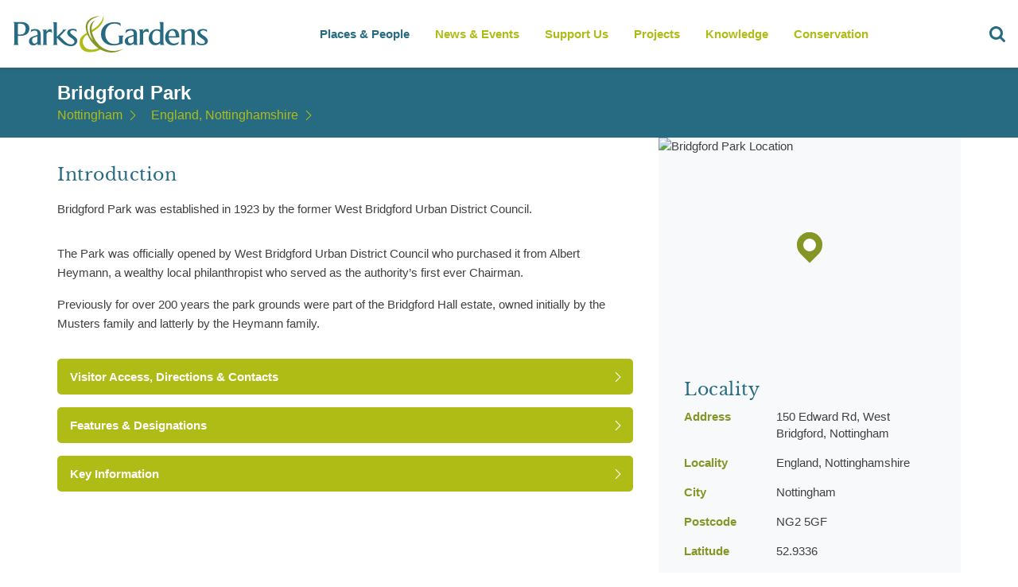

--- FILE ---
content_type: text/html; charset=utf-8
request_url: https://www.parksandgardens.org/places/bridgford-park
body_size: 24122
content:



<!DOCTYPE html><html
lang="en"  data-browser-name="chrome" data-browser-version="136" data-device="phone"><head><meta
name="author" content="Parks and Gardens (en)"><meta
name="language" content="en"><meta
charset="utf-8" /><link
rel="home" href="https://www.parksandgardens.org/" /><meta
name="viewport" content="width=device-width, initial-scale=1, minimum-scale=1, maximum-scale=1, height=device-height"><meta
name="theme-color" content="#AFBC15"><meta
name="mobile-web-app-capable" content="yes"><link
rel="shortcut icon" href="/assets/images/favicons/favicon.ico" type="image/x-icon" /><link
rel="icon" href="/assets/images/favicons/favicon-16.png" sizes="16x16" type="image/png"><link
rel="icon" href="/assets/images/favicons/favicon-32.png" sizes="32x32" type="image/png"><link
rel="icon" href="/assets/images/favicons/favicon-48.png" sizes="48x48" type="image/png"><link
rel="icon" href="/assets/images/favicons/favicon-64.png" sizes="64x64" type="image/png"><link
rel="preload" href="/assets/fonts/LibreBaskerville-Bold.woff" as="font" crossorigin="anonymous"><link
rel="preload" href="/assets/fonts/LibreBaskerville-Regular.woff" as="font" crossorigin="anonymous"><link
rel="preconnect" href="https://ajax.googleapis.com"><link
rel="dns-prefetch" href="https://pags.b-cdn.net/"><link
rel="stylesheet" href="/assets/css/all.css"/><title>Bridgford Park - Nottingham - Parks &amp; Gardens</title>
<script>dl = [];
(function(w,d,s,l,i){w[l]=w[l]||[];w[l].push({'gtm.start':
new Date().getTime(),event:'gtm.js'});var f=d.getElementsByTagName(s)[0],
j=d.createElement(s),dl=l!='dataLayer'?'&l='+l:'';j.async=true;j.src=
'https://www.googletagmanager.com/gtm.js?id='+i+dl;f.parentNode.insertBefore(j,f);
})(window,document,'script','dl','GTM-TWWPWQ8');
</script><meta name="generator" content="SEOmatic">
<meta name="description" content="Bridgford Park was established in 1923 by the former West Bridgford Urban District Council.">
<meta name="referrer" content="no-referrer-when-downgrade">
<meta name="robots" content="all">
<meta content="en" property="og:locale">
<meta content="Parks &amp; Gardens" property="og:site_name">
<meta content="website" property="og:type">
<meta content="https://www.parksandgardens.org/places/bridgford-park" property="og:url">
<meta content="Bridgford Park - Nottingham" property="og:title">
<meta content="Bridgford Park was established in 1923 by the former West Bridgford Urban District Council." property="og:description">
<meta content="https://www.instagram.com/parksgardensuk/" property="og:see_also">
<meta content="https://www.facebook.com/ParksGardensUK/" property="og:see_also">
<meta content="https://twitter.com/ParksGardensUK" property="og:see_also">
<meta name="twitter:card" content="summary_large_image">
<meta name="twitter:creator" content="@">
<meta name="twitter:title" content="Bridgford Park - Nottingham">
<meta name="twitter:description" content="Bridgford Park was established in 1923 by the former West Bridgford Urban District Council.">
<meta name="google-site-verification" content="3BsxZVCiNOVqkmCvpqPL9z0YscvvvcS_eNYM2A8qNuE">
<link href="https://www.parksandgardens.org/places/bridgford-park" rel="canonical">
<link href="https://www.parksandgardens.org/" rel="home">
<link type="text/plain" href="https://www.parksandgardens.org/humans.txt" rel="author">
<script src="//cdnjs.cloudflare.com/ajax/libs/jquery/3.3.1/jquery.min.js"></script>
<script>window.customPropertiesSupport = window.CSS && window.CSS.supports && window.CSS.supports('--a', 0);

    window.ES6Support = function(){try{return new Function("(a = 0) => a"),!0}catch(n){return!1}}();

    window.ES5Support = true;

    if ( !ES6Support && !ES5Support ) {
    window.location.replace("/javascript");
  };</script></head><body
id="pp-layout" class="places entry id-140902 channel production-environment" data-segment="places"><noscript><iframe src="https://www.googletagmanager.com/ns.html?id=GTM-TWWPWQ8"
height="0" width="0" style="display:none;visibility:hidden"></iframe></noscript>

<site-wrapper>
<navigation-bar>
<a
class="logo" href="/">
<svg
xmlns="http://www.w3.org/2000/svg" version="1.1" class="logo" viewBox="0 0 279.9 52.5">
<path
fill="#276B82" d="M38.7,38.2V27c0-2.9-0.9-4.9-2.7-6.1c-1.3-0.9-3.2-1.3-5.7-1.3c-0.9,0-2,0.2-3.3,0.4  c-0.5,0.1-1.2,0.3-1.9,0.5c-0.1,1-0.2,2.2-0.6,3.4c2-1.5,3.9-2.2,5.7-2.2c1.6,0,2.7,0.5,3.4,1.5c0.5,0.8,0.7,1.9,0.7,3.5v1.1  l-6.6,2.2c-3.7,1.3-5.6,3.5-5.6,6.6c0,1.9,0.6,3.4,1.8,4.4c1.2,1.1,2.7,1.6,4.6,1.6c2.1,0,4-0.9,5.8-2.7v2.1h5.6  c-0.5-0.5-0.9-1-1-1.5C38.7,39.9,38.7,39.2,38.7,38.2z M34.1,37.5C32.6,39.1,31.2,40,30,40c-1,0-1.9-0.5-2.5-1.4  c-0.6-0.9-1-1.9-1-3.1c0-2,0.9-3.3,2.6-4l5-1.8V37.5z M22.8,18.9c0-2.6-1.3-5.8-3.7-7.2c-2.1-1.2-4.6-1.9-7.6-1.9H0V10  c0.9,0.7,1.3,1.6,1.3,2.9V39c0,1.3-0.4,2.3-1.3,2.9h7.8c-0.9-0.7-1.4-1.7-1.4-3V29c0.8,0.1,1.7,0.2,3,0.2c3.6,0,6.7-0.7,9-2.1  c0.4-0.2,0.8-0.5,1.1-0.8c2.1-1.8,3.2-4.5,3.2-7.2C22.8,19,22.8,18.9,22.8,18.9z M15.1,25.6c-1.4,1.1-3.3,1.7-5.6,1.7  c-1.1,0-2.1,0-3.1-0.2V12.2C7.4,12,8.3,12,9.2,12c2.5,0,4.4,0.5,5.9,1.4c1.5,1.1,2.3,3.7,2.3,5.9C17.3,21.5,16.6,24.3,15.1,25.6z   M87.7,41.6c-5,3.9-13.7,1.8-19.1-3c-0.1-0.1-0.1-0.1-0.2-0.2c-0.1-0.2-0.3-0.3-0.5-0.5c-0.1-0.1-0.2-0.2-0.3-0.3l-6-5.9v-0.1v0.1  V39c0,1.2,0.4,2.2,1.2,3h-7c0.5-0.4,0.8-0.8,1-1.1c0.3-0.5,0.4-1.1,0.4-1.9V13c0-1.4-0.5-2.4-1.5-3h5.8v20.6l7.9-8.1  c0.8-0.8,0.9-1.5,0.4-2h5.3c-0.9,0.7-1.6,1.4-2.2,2l-7.1,7.4l5.3,5.3l3.3,3.1c1.8,1.5,4.1,2.8,7.8,2.8c2.5,0,4.3-1.9,4.4-3.8  c0-1.2-0.6-1.8-1.1-2.4c-0.8-1-2.1-2-4-3.2c-3.5-2.1-5.2-4.5-5.2-7c0-1.7,0.8-3.1,2.4-4.1c1.5-0.9,3.4-1.4,5.7-1.4  c1.6,0.1,3.3,0.4,5.1,1.1l0.2,3.6c-1.1-1.8-3-2.6-5.2-2.6c-1.1,0-2,0.2-2.7,0.6c-0.9,0.4-1.3,1.2-1.3,2.2c0,1.1,1.8,2.8,5,5.1  c3.4,2.2,5.1,4.4,5.1,6.8C90.6,35.9,90.9,38.9,87.7,41.6z M54.3,20.2l0.6,4.7c-1.1-1-2.3-1.5-3.7-1.5c-0.9,0-1.8,0.2-2.5,0.9  c-0.8,0.5-1.4,1.2-1.7,2.1v12.3c0,0.9,0.1,1.5,0.2,1.9c0.2,0.5,0.5,1,1,1.4h-7c0.9-0.6,1.4-1.7,1.4-3.3v-15c0-1.6-0.5-2.7-1.5-3.3  h5.8v3.3c1.4-2.7,3.2-4,5.4-4C53,19.8,53.7,19.9,54.3,20.2z"></path>
<path
fill="#276B82" d="M177.6,20.1c1,0.5,1.5,1.6,1.5,3.2v15.1c0,0.9-0.1,1.5-0.3,2s-0.6,0.9-1.1,1.3h7.4c-0.5-0.4-0.9-0.9-1.1-1.4  c-0.1-0.4-0.2-1.1-0.2-1.9V26.1c0.3-0.9,0.9-1.6,1.7-2.1c0.8-0.6,1.7-0.9,2.7-0.9c1.4,0,2.7,0.5,3.8,1.5l-0.7-4.8  c-0.6-0.3-1.3-0.4-2-0.4c-1.2,0-2.4,0.4-3.4,1.2c-0.9,0.7-1.6,1.6-2.2,2.7V20L177.6,20.1 M166.2,19.5c-0.9,0-2.1,0.1-3.4,0.4  c-1.3,0.3-2.3,0.5-2.9,0.8c-0.4,0.8-0.8,2.4-1.2,4.9c2.4-2.6,4.9-4,7.5-4c1.7,0,2.8,0.5,3.5,1.5c0.5,0.7,0.8,1.9,0.8,3.4v1.2  l-6.9,2.2c-3.9,1.3-5.8,3.5-5.8,6.5c0,1.9,0.6,3.4,1.9,4.5c1.2,1,2.8,1.5,4.8,1.5c2.2,0,4.2-0.9,6.1-2.7v2.1h5.9  c-0.6-0.5-0.9-1-1.1-1.5c-0.2-0.5-0.2-1.2-0.2-2.2V26.9c0-2.9-0.9-4.9-2.8-6.1C170.9,19.9,168.9,19.5,166.2,19.5 M170.4,29.5v7.8  c-1.5,1.6-3,2.5-4.3,2.5c-1.1,0-2-0.5-2.7-1.4c-0.6-0.9-1-1.9-1-3.1c0-2,0.9-3.3,2.8-3.9L170.4,29.5 M151.6,11.4  c-2.3-1-5.1-1.5-8.4-1.5c-5.6,0-10.1,1.5-13.6,4.5c-3.6,3.1-5.4,7.2-5.4,12.4c0,4.8,1.6,8.6,4.9,11.5c3.2,2.9,7.4,4.3,12.5,4.3  c2.2,0,4.5-0.3,6.8-0.8c1.4-0.3,3.6-1,6.6-1.9v-8.4c0-0.7,0.2-1.4,0.5-1.9c0.3-0.4,0.6-0.7,0.9-0.9h-8.1c1,0.6,1.5,1.5,1.5,2.5v7.5  c-0.8,0.6-1.8,1.1-3.2,1.4c-1.2,0.3-2.4,0.4-3.6,0.4c-4.2,0-7.4-1.6-9.8-4.8c-2-2.7-3-5.9-3-9.7s1.1-7,3.3-9.7  c2.4-3,5.7-4.4,9.8-4.4c2,0,3.9,0.4,5.6,1.1c1.7,0.7,2.9,1.6,3.5,2.6L151.6,11.4 M274.2,20.5c-1.9-0.7-3.7-1-5.2-1  c-2.4,0-4.3,0.5-5.9,1.4c-1.7,1-2.5,2.3-2.5,4.1c0,2.5,1.8,4.8,5.4,7.1c3.6,2.2,5.4,4,5.4,5.2c0,2-1.4,3-4,3c-3.1,0-5.7-1.2-7.9-3.5  V37c0,1,0,1.7,0.1,2c0.1,0.8,0.4,1.4,0.9,1.7c1.4,1.1,3.6,1.6,6.8,1.6c2.3,0,4.2-0.5,5.8-1.4c1.7-1.1,2.5-2.7,2.5-4.8  c0-2.3-1.8-4.6-5.3-6.8c-3.6-2.2-5.4-3.9-5.4-5c0-1,0.4-1.8,1.4-2.2c0.7-0.4,1.7-0.6,2.8-0.6c2.2,0,4,0.8,5.4,2.4L274.2,20.5   M233.2,23c-1.5-2.4-3.9-3.5-7.1-3.5c-3.4,0-6.1,1.2-8.2,3.7c-1.9,2.3-2.9,5-2.9,8.2s1,5.8,3.1,7.9c2.1,2.1,4.8,3.1,8.1,3.1  c2.7,0,4.9-0.4,6.6-1.3c0.9-0.9,1.5-2.1,1.9-3.6c-2.4,1.6-4.8,2.4-7.2,2.4c-2.2,0-4-0.9-5.4-2.8c-1.3-1.6-2-3.5-2-5.6l15-0.1v-0.6  C235.1,27.5,234.4,24.9,233.2,23 M220.9,24.8c1-2.2,2.4-3.2,4.3-3.2c1.8,0,3.1,1,3.9,2.9c0.6,1.4,0.9,3,0.9,5  c-2.3,0.2-5.7,0.2-10.2,0.2C220.1,27.9,220.4,26.2,220.9,24.8 M236.8,20.1c1,0.6,1.5,1.6,1.5,3v15.4c0,1.5-0.5,2.6-1.5,3.2h7.5  c-0.5-0.5-0.8-0.9-1-1.1c-0.3-0.5-0.4-1.3-0.4-2.3V25.6c0.7-0.9,1.4-1.6,2.4-2.3c1.2-0.9,2.3-1.3,3.4-1.3c2.6,0,3.9,1.7,3.9,5.2  v11.5c0,0.9-0.2,1.6-0.5,2.1c-0.1,0.1-0.4,0.5-1,1h7.5c-0.5-0.4-0.8-0.7-1-1.1c-0.3-0.5-0.4-1.2-0.4-2.2V27.1c0-2.6-0.4-4.5-1.3-5.6  c-1-1.4-2.9-2-5.5-2c-2.4,0-4.9,1.1-7.4,3.2v-2.6H236.8 M212.6,9.8h-6.1c1,0.5,1.5,1.7,1.5,3.4v7.3c-1.2-0.5-2.7-0.7-4.5-0.7  c-3.4,0-6.2,1.2-8.5,3.8c-2.2,2.4-3.2,5.3-3.2,8.8c0,2.7,0.8,5,2.4,6.8c1.7,2.1,4,3.1,6.8,3.1c1.5,0,3-0.3,4.3-1  c1.1-0.5,2.1-1.2,2.8-2v2.5h6c-0.5-0.5-0.8-0.8-1-1.2c-0.3-0.5-0.4-1.1-0.4-1.8v-29 M205.9,22.4c0.8,0.4,1.5,0.8,2,1.4v12.6  c-0.5,0.8-1.2,1.5-2.2,2c-1,0.6-2,0.9-2.9,0.9c-2.1,0-3.6-0.9-4.8-2.8c-0.9-1.5-1.3-3.2-1.3-5.3c0-2.6,0.5-4.7,1.4-6.4  c1.2-2.1,2.9-3.1,5.1-3.1C204.1,21.9,205.1,22.1,205.9,22.4z"></path>
<path
fill="#AFBC13" d="M105.8,24.1l-0.8,0.5c-3.4,1.5-6.1,3.4-8.1,5.6c-1,1.1-1.8,2.3-2.3,3.7c-1.6,5.5,0,9.4,0,9.4  c2.2,6.1,7.2,9,15.1,8.6c4.6,0,9.7-1.4,15.1-4.2l1.1-0.5h-0.1l0.1-0.1c-0.9-0.4-1.8-0.9-2.8-1.5l-0.1,0.1h0.1  c-4.7,1.8-8.8,2.8-12.4,2.8c-5.4,0-9.2-2.1-11.3-6.4l-0.1-0.3c-0.4-0.9-0.7-1.9-0.9-3.1l-0.1-1.2c0-1.8,0.5-3.6,1.5-5.3  c1.4-2.5,3.7-4.4,6.9-5.7l0,0C106.4,25.7,106.2,25,105.8,24.1 M127.6,0c0.1,2-0.7,4.5-2.2,7.4c-3.1,5.7-8.6,10.7-16.7,14.9l0.6,2.5  c3.5-1.5,6.9-3.6,10.2-6.4C126.1,12.8,128.8,6.6,127.6,0z"></path>
<path
fill="#869626" d="M122.7,1.3c-1.8,0-3.6,0.2-5.6,0.6c-3.8,0.8-6.9,2.2-9.4,4.2c-2.1,1.6-3.6,3.6-4.4,5.9v0.2v-0.1  c-0.7,2-0.9,4.2-0.6,6.8c0.3,2.7,1.1,5.5,2.3,8.5l1.1,2.4c1.9,3.9,4.4,7.4,7.4,10.6c3.2,3.5,6.8,6.3,10.7,8.3l0.1,0.1h0.1  c1.1,0.5,2,1,2.8,1.3c2.6,1.1,5.3,1.8,8.1,2.1c4.1,0.7,8.4,0.3,12.9-1.2c2.7-0.9,5.2-2.2,7.4-3.7l0.4-0.2l-0.2,0.1l0.3-0.2  c-1.8,0.8-3.9,1.6-6.5,2.3c-7,1.8-13.6,1.2-19.7-1.6l-2.8-1.5c-1.3-0.8-2.5-1.6-3.6-2.5l-1.2-1.1c-3-2.9-5.4-5.9-7-8.8  c-1-1.7-2-4.1-3.1-7.2c-0.2-0.5-0.4-1.3-0.7-2.3c-1.2-4.8-0.8-9.1,1.2-12.9c0.6-1.2,1.3-2.3,2.2-3.2c0.4-0.5,0.8-0.8,1.1-1  c-6.5,3-9,8.6-7.4,17c0.8,4.2,2.3,8,4.5,11.6c-4-4-6.5-8.7-7.6-14.1c-0.3-1.7-0.5-3.3-0.5-4.9l0.1-1.9c0-0.5,0.1-1.1,0.4-1.9  c0.6-1.6,1.5-3.1,2.8-4.6c1.9-2.1,4.7-3.8,8.2-5.1C118.8,2.2,120.8,1.6,122.7,1.3z"></path>
</svg>
</a><nav
class="nav"><ol
id="header-nav"><li
data-section="places-people">
<a
href="/places" data-trigger="clearsearch">Places & People</a><ul
data-limit="4"><li>
<a
href="/map" data-trigger="clearsearch"><h4>Parks &amp; Gardens</h4>
<span>A map based searching tool all our locations</span><nav-image
image data-desktop="https://pags.b-cdn.net/assets/images//places.jpg?token=952b5efc-3cc6-48c3-b7b2-c52ee2a76609&amp;width=160&amp;height=80" data-title="places.jpg" data-contrib="unknown" data-desc="" style="" >
<img
src="https://pags.b-cdn.net/assets/images//places.jpg?token=952b5efc-3cc6-48c3-b7b2-c52ee2a76609&amp;width=160&amp;height=80" alt="places.jpg" style="" ></nav-image>
</a></li><li>
<a
href="/people" data-trigger="clearsearch"><h4>People &amp; Organisations</h4>
<span>A catalogue of all involved.</span><nav-image
image data-desktop="https://pags.b-cdn.net/assets/images//people.jpg?token=952b5efc-3cc6-48c3-b7b2-c52ee2a76609&amp;width=160&amp;height=80" data-title="people.jpg" data-contrib="unknown" data-desc="" style="" >
<img
src="https://pags.b-cdn.net/assets/images//people.jpg?token=952b5efc-3cc6-48c3-b7b2-c52ee2a76609&amp;width=160&amp;height=80" alt="people.jpg" style="" ></nav-image>
</a></li><li>
<a
href="/places" data-trigger="clearsearch"><h4>Places Index</h4>
<span>A refined list of all our locations</span><nav-image
image data-desktop="https://pags.b-cdn.net/assets/images//useful.jpg?token=952b5efc-3cc6-48c3-b7b2-c52ee2a76609&amp;width=160&amp;height=80" data-title="useful.jpg" data-contrib="unknown" data-desc="" style="" >
<img
src="https://pags.b-cdn.net/assets/images//useful.jpg?token=952b5efc-3cc6-48c3-b7b2-c52ee2a76609&amp;width=160&amp;height=80" alt="useful.jpg" style="" ></nav-image>
</a></li><li>
<a
href="/counties" data-trigger="clearsearch"><h4>Counties</h4>
<span>Parks and gardens in your county</span><nav-image
image data-desktop="https://pags.b-cdn.net/assets/images//sundial.jpg?token=952b5efc-3cc6-48c3-b7b2-c52ee2a76609&amp;width=160&amp;height=80" data-title="sundial.jpg" data-contrib="unknown" data-desc="" style="" >
<img
src="https://pags.b-cdn.net/assets/images//sundial.jpg?token=952b5efc-3cc6-48c3-b7b2-c52ee2a76609&amp;width=160&amp;height=80" alt="sundial.jpg" style="" ></nav-image>
</a></li></ul></li><li
data-section="news-events">
<a
href="/news-events">News & Events</a></li><li
data-section="get-involved">
<a
href="https://www.parksandgardens.org/get-involved/support-us">Support Us</a><ul
data-limit="4"><li>
<a
href="/get-involved/volunteering"><h4>Volunteering</h4>
<span></span><nav-image
image data-desktop="https://pags.b-cdn.net/assets/uploads/places/_160x80_crop_center-center_90_none/Child-planting-seeds.jpg?token=952b5efc-3cc6-48c3-b7b2-c52ee2a76609&amp;width=160&amp;height=80" data-title="Child planting seeds" data-contrib="Fiona Baker" data-desc="" style="background-position:50% 50%;" >
<img
src="https://pags.b-cdn.net/assets/uploads/places/_160x80_crop_center-center_90_none/Child-planting-seeds.jpg?token=952b5efc-3cc6-48c3-b7b2-c52ee2a76609&amp;width=160&amp;height=80" alt="Child planting seeds" style="object-position:50% 50%;" ></nav-image>
</a></li><li>
<a
href="/get-involved/research-recording-practice"><h4>An Overview of Research and Recording Practice</h4>
<span></span><nav-image
image data-desktop="https://pags.b-cdn.net/assets/uploads/newsEvents/_160x80_crop_center-center_90_none/Books-and-laptop.jpg?token=952b5efc-3cc6-48c3-b7b2-c52ee2a76609&amp;width=160&amp;height=80" data-title="Books and laptop" data-contrib="Fiona Baker" data-desc="" style="background-position:50% 50%;" >
<img
src="https://pags.b-cdn.net/assets/uploads/newsEvents/_160x80_crop_center-center_90_none/Books-and-laptop.jpg?token=952b5efc-3cc6-48c3-b7b2-c52ee2a76609&amp;width=160&amp;height=80" alt="Books and laptop" style="object-position:50% 50%;" ></nav-image>
</a></li></ul></li><li
data-section="projects">
<a
href="/projects">Projects</a><ul
data-limit="3"><li>
<a
href="/projects/gardening-in-wartime"><h4>Gardening in Wartime</h4>
<span></span><nav-image
image data-desktop="https://pags.b-cdn.net/assets/uploads/logos/_160x80_crop_center-center_90_none/pgds_20140918-194653_570px-the_garde.jpg?token=952b5efc-3cc6-48c3-b7b2-c52ee2a76609&amp;width=160&amp;height=80" data-title="Pgds 20140918 194653 570Px The Garde" data-contrib="unknown" data-desc="" style="background-position:50% 50%;" >
<img
src="https://pags.b-cdn.net/assets/uploads/logos/_160x80_crop_center-center_90_none/pgds_20140918-194653_570px-the_garde.jpg?token=952b5efc-3cc6-48c3-b7b2-c52ee2a76609&amp;width=160&amp;height=80" alt="Pgds 20140918 194653 570Px The Garde" style="object-position:50% 50%;" ></nav-image>
</a></li><li>
<a
href="/projects/celebrating-300-years-of-lancelot-capability-browns-landscape-designs-1716-1783"><h4>Celebrating 300 years of Lancelot &#039;Capability&#039; Brown&#039;s landscape designs (1716-1783)</h4>
<span></span><nav-image
image data-desktop="https://pags.b-cdn.net/assets/uploads/places/_160x80_crop_center-center_90_none/pgds_20140722-144037_800px-blenheim.jpg?token=952b5efc-3cc6-48c3-b7b2-c52ee2a76609&amp;width=160&amp;height=80" data-title="Pgds 20140722 144037 800Px Blenheim" data-contrib="Bjoern Eisbaer" data-desc="Blenheim Palace" style="background-position:50% 50%;" >
<img
src="https://pags.b-cdn.net/assets/uploads/places/_160x80_crop_center-center_90_none/pgds_20140722-144037_800px-blenheim.jpg?token=952b5efc-3cc6-48c3-b7b2-c52ee2a76609&amp;width=160&amp;height=80" alt="Pgds 20140722 144037 800Px Blenheim" style="object-position:50% 50%;" ></nav-image>
</a></li><li>
<a
href="/projects/second-hand-book-shops"><h4>Literary Treasures: Mapping Second-Hand Bookshops in the UK&#039;s Parks, Gardens, and Heritage Sites</h4>
<span></span><nav-image
image data-desktop="https://pags.b-cdn.net/assets/uploads/newsEvents/_160x80_crop_center-center_90_none/Watercolour-pile-of-books-blackandwhite.jpg?token=952b5efc-3cc6-48c3-b7b2-c52ee2a76609&amp;width=160&amp;height=80" data-title="Watercolour pile of books blackandwhite" data-contrib="unknown" data-desc="" style="background-position:50% 50%;" >
<img
src="https://pags.b-cdn.net/assets/uploads/newsEvents/_160x80_crop_center-center_90_none/Watercolour-pile-of-books-blackandwhite.jpg?token=952b5efc-3cc6-48c3-b7b2-c52ee2a76609&amp;width=160&amp;height=80" alt="Watercolour pile of books blackandwhite" style="object-position:50% 50%;" ></nav-image>
</a></li></ul></li><li
data-section="knowledge">
<a
href="/knowledge">Knowledge</a><ul
data-limit="8"><li>
<a
href="/knowledge/historical-profiles"><h4>Historical Profiles</h4>
<span></span><nav-image
image data-desktop="https://pags.b-cdn.net/assets/uploads/places/_160x80_crop_center-center_90_none/fatherthamescoade.jpg?token=952b5efc-3cc6-48c3-b7b2-c52ee2a76609&amp;width=160&amp;height=80" data-title="Fatherthamescoade" data-contrib="unknown" data-desc="" style="background-position:50% 50%;" >
<img
src="https://pags.b-cdn.net/assets/uploads/places/_160x80_crop_center-center_90_none/fatherthamescoade.jpg?token=952b5efc-3cc6-48c3-b7b2-c52ee2a76609&amp;width=160&amp;height=80" alt="Fatherthamescoade" style="object-position:50% 50%;" ></nav-image>
</a></li><li>
<a
href="/knowledge/contemporary-profiles"><h4>Contemporary Profiles</h4>
<span></span><nav-image
image data-desktop="https://pags.b-cdn.net/assets/uploads/places/_160x80_crop_center-center_90_none/pgds_20140901-203634_harewood_house_-_geograph.org.uk_-_252613.jpg?token=952b5efc-3cc6-48c3-b7b2-c52ee2a76609&amp;width=160&amp;height=80" data-title="Pgds 20140901 203634 Harewood House   Geograph Org Uk   252613" data-contrib="Pam Nash" data-desc="Harewood House, hyacinth beds" style="background-position:50% 50%;" >
<img
src="https://pags.b-cdn.net/assets/uploads/places/_160x80_crop_center-center_90_none/pgds_20140901-203634_harewood_house_-_geograph.org.uk_-_252613.jpg?token=952b5efc-3cc6-48c3-b7b2-c52ee2a76609&amp;width=160&amp;height=80" alt="Pgds 20140901 203634 Harewood House   Geograph Org Uk   252613" style="object-position:50% 50%;" ></nav-image>
</a></li><li>
<a
href="/knowledge/schools"><h4>Schools</h4>
<span></span><nav-image
image data-desktop="https://pags.b-cdn.net/assets/uploads/places/_160x80_crop_center-center_90_none/Children-researching-nature.jpg?token=952b5efc-3cc6-48c3-b7b2-c52ee2a76609&amp;width=160&amp;height=80" data-title="Children researching nature" data-contrib="Fiona Baker - from Shuttershock" data-desc="<p>Five children and two adults exploring nature. One girl is looking at hedgerows with a magnifying glass and one girl is taking notes.</p>" style="background-position:50% 50%;" >
<img
src="https://pags.b-cdn.net/assets/uploads/places/_160x80_crop_center-center_90_none/Children-researching-nature.jpg?token=952b5efc-3cc6-48c3-b7b2-c52ee2a76609&amp;width=160&amp;height=80" alt="Children researching nature" style="object-position:50% 50%;" ></nav-image>
</a></li><li>
<a
href="/knowledge/garden-history"><h4>Garden History</h4>
<span></span><nav-image
image data-desktop="https://pags.b-cdn.net/assets/uploads/places/_160x80_crop_center-center_90_none/pgds_20140930-151728_wilton_house_east_front_2_-_geograph.org.uk_-_831871.jpg?token=952b5efc-3cc6-48c3-b7b2-c52ee2a76609&amp;width=160&amp;height=80" data-title="Pgds 20140930 151728 Wilton House East Front 2   Geograph Org Uk   831871" data-contrib="Mike Searle" data-desc="Wilton House, the east facade" style="background-position:50% 50%;" >
<img
src="https://pags.b-cdn.net/assets/uploads/places/_160x80_crop_center-center_90_none/pgds_20140930-151728_wilton_house_east_front_2_-_geograph.org.uk_-_831871.jpg?token=952b5efc-3cc6-48c3-b7b2-c52ee2a76609&amp;width=160&amp;height=80" alt="Pgds 20140930 151728 Wilton House East Front 2   Geograph Org Uk   831871" style="object-position:50% 50%;" ></nav-image>
</a></li><li>
<a
href="/knowledge/glossary"><h4>Glossary</h4>
<span></span><nav-image
image data-desktop="https://pags.b-cdn.net/assets/uploads/places/_160x80_crop_center-center_90_none/Hestercombe-view-lake.jpg?token=952b5efc-3cc6-48c3-b7b2-c52ee2a76609&amp;width=160&amp;height=80" data-title="Hestercombe view lake" data-contrib="unknown" data-desc="" style="background-position:50% 50%;" >
<img
src="https://pags.b-cdn.net/assets/uploads/places/_160x80_crop_center-center_90_none/Hestercombe-view-lake.jpg?token=952b5efc-3cc6-48c3-b7b2-c52ee2a76609&amp;width=160&amp;height=80" alt="Hestercombe view lake" style="object-position:50% 50%;" ></nav-image>
</a></li><li>
<a
href="/knowledge/resources"><h4>Resources</h4>
<span></span><nav-image
image data-desktop="https://pags.b-cdn.net/assets/uploads/newsEvents/_160x80_crop_center-center_90_none/Books-and-laptop.jpg?token=952b5efc-3cc6-48c3-b7b2-c52ee2a76609&amp;width=160&amp;height=80" data-title="Books and laptop" data-contrib="Fiona Baker" data-desc="" style="background-position:50% 50%;" >
<img
src="https://pags.b-cdn.net/assets/uploads/newsEvents/_160x80_crop_center-center_90_none/Books-and-laptop.jpg?token=952b5efc-3cc6-48c3-b7b2-c52ee2a76609&amp;width=160&amp;height=80" alt="Books and laptop" style="object-position:50% 50%;" ></nav-image>
</a></li><li>
<a
href="/knowledge/site-research-recording-form"><h4>Site Research Recording Form</h4>
<span></span><nav-image
image data-desktop="https://pags.b-cdn.net/assets/uploads/places/_160x80_crop_center-center_90_none/Hestercombe-gardens.jpg?token=952b5efc-3cc6-48c3-b7b2-c52ee2a76609&amp;width=160&amp;height=80" data-title="Hestercombe gardens" data-contrib="unknown" data-desc="" style="background-position:50% 50%;" >
<img
src="https://pags.b-cdn.net/assets/uploads/places/_160x80_crop_center-center_90_none/Hestercombe-gardens.jpg?token=952b5efc-3cc6-48c3-b7b2-c52ee2a76609&amp;width=160&amp;height=80" alt="Hestercombe gardens" style="object-position:50% 50%;" ></nav-image>
</a></li><li>
<a
href="/knowledge/useful-links"><h4>Useful Links</h4><nav-image
image data-desktop="https://pags.b-cdn.net/assets/images/useful.jpg?token=952b5efc-3cc6-48c3-b7b2-c52ee2a76609&amp;width=160&amp;height=80" data-title="Horton Park" data-contrib="unknown" data-desc="" style="" >
<img
src="https://pags.b-cdn.net/assets/images/useful.jpg?token=952b5efc-3cc6-48c3-b7b2-c52ee2a76609&amp;width=160&amp;height=80" alt="Horton Park" style="" ></nav-image>
</a></li></ul></li><li
data-section="conservation">
<a
href="/conservation">Conservation</a><ul
data-limit="4"><li>
<a
href="/conservation/conservation-management-plans"><h4>Conservation Management Plans</h4>
<span></span><nav-image
image data-desktop="https://pags.b-cdn.net/assets/uploads/newsEvents/_160x80_crop_center-center_90_none/conservation-management-plans-_-hestercombe-_-parksandgardens_-IMG_8748.jpg?token=952b5efc-3cc6-48c3-b7b2-c52ee2a76609&amp;width=160&amp;height=80" data-title="Conservation Management Plans   Hestercombe   Parksandgardens  Img 8748" data-contrib="unknown" data-desc="" style="background-position:50% 50%;" >
<img
src="https://pags.b-cdn.net/assets/uploads/newsEvents/_160x80_crop_center-center_90_none/conservation-management-plans-_-hestercombe-_-parksandgardens_-IMG_8748.jpg?token=952b5efc-3cc6-48c3-b7b2-c52ee2a76609&amp;width=160&amp;height=80" alt="Conservation Management Plans   Hestercombe   Parksandgardens  Img 8748" style="object-position:50% 50%;" ></nav-image>
</a></li><li>
<a
href="/conservation/protecting-landscapes"><h4>Protecting Landscapes</h4>
<span></span><nav-image
image data-desktop="https://pags.b-cdn.net/assets/uploads/places/_160x80_crop_center-center_90_none/eng.jpg?token=952b5efc-3cc6-48c3-b7b2-c52ee2a76609&amp;width=160&amp;height=80" data-title="Eng" data-contrib="unknown" data-desc="" style="background-position:50% 50%;" >
<img
src="https://pags.b-cdn.net/assets/uploads/places/_160x80_crop_center-center_90_none/eng.jpg?token=952b5efc-3cc6-48c3-b7b2-c52ee2a76609&amp;width=160&amp;height=80" alt="Eng" style="object-position:50% 50%;" ></nav-image>
</a></li><li>
<a
href="/conservation/conservation-in-practice"><h4>Conservation in Practice</h4>
<span></span><nav-image
image data-desktop="https://pags.b-cdn.net/assets/uploads/places/_160x80_crop_center-center_90_none/hestercombe_bs_250.jpg?token=952b5efc-3cc6-48c3-b7b2-c52ee2a76609&amp;width=160&amp;height=80" data-title="Hestercombe Bs 250" data-contrib="unknown" data-desc="" style="background-position:50% 50%;" >
<img
src="https://pags.b-cdn.net/assets/uploads/places/_160x80_crop_center-center_90_none/hestercombe_bs_250.jpg?token=952b5efc-3cc6-48c3-b7b2-c52ee2a76609&amp;width=160&amp;height=80" alt="Hestercombe Bs 250" style="object-position:50% 50%;" ></nav-image>
</a></li><li>
<a
href="/conservation/historic-landscape-project"><h4>The Historic Landscape Project: Conservation Through Partnership</h4>
<span></span><nav-image
image data-desktop="https://pags.b-cdn.net/assets/uploads/places/_160x80_crop_center-center_90_none/HLP_Landing_Page_pic_for_PGUK.jpg?token=952b5efc-3cc6-48c3-b7b2-c52ee2a76609&amp;width=160&amp;height=80" data-title="Hlp Landing Page Pic For Pguk" data-contrib="unknown" data-desc="" style="background-position:50% 50%;" >
<img
src="https://pags.b-cdn.net/assets/uploads/places/_160x80_crop_center-center_90_none/HLP_Landing_Page_pic_for_PGUK.jpg?token=952b5efc-3cc6-48c3-b7b2-c52ee2a76609&amp;width=160&amp;height=80" alt="Hlp Landing Page Pic For Pguk" style="object-position:50% 50%;" ></nav-image>
</a></li></ul></li></ol></nav><button
class="menu">
<svg
viewbox="0 0 50 50">
<line
x1="0" y1="0" x2="50" y2="0" />
<line
x1="0" y1="25" x2="50" y2="25" />
<line
x1="0" y1="50" x2="50" y2="50" />
</svg>
</button>
<button
class="search"><svg
class="icon-search" role="img" data-icon="search"><use
xlink:href="#icon-search"></use></svg></button><div
id="searchfield"><p><p>Search for the name, locality, period or a feature of a locality. You'll then be taken to a map showing results.</p></p><div
class="JS_searchfield"></div></div>
</navigation-bar><header><h1>
Bridgford Park</h1><h2>
<button
class="searchtrigger" data-term="Nottingham" data-type="place">Nottingham</button>
<button
class="searchtrigger" data-term=" Nottinghamshire" data-type="place">England, Nottinghamshire</button></h2></header><main-and-aside><main><section
class="introduction"><div><h3>Introduction</h3><p><p>Bridgford Park was established in 1923 by the former West Bridgford Urban District Council.</p></p></div></section><section
class="detailed-description"><p>The Park was officially opened by West Bridgford Urban District Council who purchased it from Albert Heymann, a wealthy local philanthropist who served as the authority’s first ever Chairman.</p><p>Previously for over 200 years the park grounds were part of the Bridgford Hall estate, owned initially by the Musters family and latterly by the Heymann family.</p></section><dl
class="accordion"><dt>
Visitor Access, Directions & Contacts
<svg
class="icon-arrow-right" role="img" data-icon="arrow-right"><use
xlink:href="#icon-arrow-right"></use></svg></dt><dd><div><div
class="website"><h4>Website</h4>
<a
href="https://www.rushcliffe.gov.uk/leisure-and-culture/parks-and-play-areas/">https://www.rushcliffe.gov.uk/leisure-and-culture/parks-and-play-areas/</a></div></div></dd></dl><dl
class="accordion"><dt>
Features & Designations
<svg
class="icon-arrow-right" role="img" data-icon="arrow-right"><use
xlink:href="#icon-arrow-right"></use></svg></dt><dd><div><h4>Designations</h4><ul></ul></div></dd></dl><dl
class="accordion"><dt>
Key Information
<svg
class="icon-arrow-right" role="img" data-icon="arrow-right"><use
xlink:href="#icon-arrow-right"></use></svg></dt><dd><div><div><h4>Open to the public</h4><p>Yes</p></div></div></dd></dl></main><aside>
<location-map>
<a
href="https://maps.google.com/maps?q=52.9336,-1.1252" target="_blank">
<img
loading="lazy" src="https://maps.googleapis.com/maps/api/staticmap?center=52.9336,-1.1252&size=400x400&zoom=12&key=AIzaSyBhMI3t_OQFj94W9Vr9DJ8wnuB6a8nkGZs" alt="Bridgford Park Location"><map-pin></map-pin>
</a>
</location-map><div>
<locality-tab><h4>
Locality</h4><table><tr><td>
<span>Address</span></td><td>150 Edward Rd, West Bridgford, Nottingham</td></tr><tr><td>
<span>Locality</span></td><td>
England, Nottinghamshire</td></tr><tr><td>
<span>City</span></td><td>Nottingham</td></tr><tr><td>
<span>Postcode</span></td><td>NG2 5GF</td></tr><tr><td>
<span>Latitude</span></td><td>52.9336</td></tr><tr><td>
<span>Longitude</span></td><td>-1.1252</td></tr></table></locality-tab>
<nearby-places><h4>Nearby Places:</h4><ul><li>
<a
href="https://www.parksandgardens.org/places/nottingham-war-memorial-gardens">Nottingham War Memorial Gardens</a></li><li>
<a
href="https://www.parksandgardens.org/places/the-great-war-memorial">The Great War Memorial</a></li><li>
<a
href="https://www.parksandgardens.org/places/memorial-gardens-nottingham">Memorial Gardens, Nottingham</a></li><li>
<a
href="https://www.parksandgardens.org/places/greens-windmill">Green&#039;s Windmill</a></li><li>
<a
href="https://www.parksandgardens.org/places/nottingham-general-cemetery">Nottingham General Cemetery</a></li><li>
<a
href="https://www.parksandgardens.org/places/nottingham-arboretum">Nottingham Arboretum</a></li><li>
<a
href="https://www.parksandgardens.org/places/church-cemetery-nottingham">Church Cemetery, Nottingham</a></li><li>
<a
href="https://www.parksandgardens.org/places/holme-pierrepont-hall">Holme Pierrepont Hall</a></li><li>
<a
href="https://www.parksandgardens.org/places/hunger-hill-gardens-stonepit-coppice-gardens-and-gorseyclose-gardens">Hunger Hill Gardens, Stonepit Coppice Gardens and Gorseyclose Gardens</a></li><li>
<a
href="https://www.parksandgardens.org/places/highfields-park">Highfields Park</a></li></ul>
</nearby-places></div></aside></main-and-aside><footer>
<charities-bar><figure
image data-desktop="https://pags.b-cdn.net/assets/uploads/logos/_200xAUTO_fit_center-center_none/lottery_heritage_fund.jpg?token=952b5efc-3cc6-48c3-b7b2-c52ee2a76609&amp;width=200&amp;height=500" data-title="Lottery Heritage Fund" data-contrib="unknown" data-desc="" style="background-position:50% 50%;" >
<img
src="https://pags.b-cdn.net/assets/uploads/logos/_200xAUTO_fit_center-center_none/lottery_heritage_fund.jpg?token=952b5efc-3cc6-48c3-b7b2-c52ee2a76609&amp;width=200&amp;height=500" alt="Lottery Heritage Fund" style="object-position:50% 50%;" ></figure><figure
image data-desktop="https://pags.b-cdn.net/assets/uploads/logos/_200xAUTO_fit_center-center_none/hestercombe.jpg?token=952b5efc-3cc6-48c3-b7b2-c52ee2a76609&amp;width=200&amp;height=500" data-title="Hestercombe" data-contrib="unknown" data-desc="" style="background-position:50% 50%;" >
<img
src="https://pags.b-cdn.net/assets/uploads/logos/_200xAUTO_fit_center-center_none/hestercombe.jpg?token=952b5efc-3cc6-48c3-b7b2-c52ee2a76609&amp;width=200&amp;height=500" alt="Hestercombe" style="object-position:50% 50%;" ></figure><figure
image data-desktop="https://pags.b-cdn.net/assets/uploads/logos/_200xAUTO_fit_center-center_none/working_with_historic_en.jpg?token=952b5efc-3cc6-48c3-b7b2-c52ee2a76609&amp;width=200&amp;height=500" data-title="Working With Historic En" data-contrib="unknown" data-desc="" style="background-position:50% 50%;" >
<img
src="https://pags.b-cdn.net/assets/uploads/logos/_200xAUTO_fit_center-center_none/working_with_historic_en.jpg?token=952b5efc-3cc6-48c3-b7b2-c52ee2a76609&amp;width=200&amp;height=500" alt="Working With Historic En" style="object-position:50% 50%;" ></figure>
</charities-bar><span
id="blitz-inject-1" class=" blitz-inject" data-blitz-id="1" data-blitz-uri="/_dynamic" data-blitz-params="action=blitz/include/dynamic&amp;index=4293319375" data-blitz-property=""></span><div>
<a
class="logo" href="/">
<svg
xmlns="http://www.w3.org/2000/svg" version="1.1" class="logo" viewBox="0 0 279.9 52.5">
<path
fill="#276B82" d="M38.7,38.2V27c0-2.9-0.9-4.9-2.7-6.1c-1.3-0.9-3.2-1.3-5.7-1.3c-0.9,0-2,0.2-3.3,0.4  c-0.5,0.1-1.2,0.3-1.9,0.5c-0.1,1-0.2,2.2-0.6,3.4c2-1.5,3.9-2.2,5.7-2.2c1.6,0,2.7,0.5,3.4,1.5c0.5,0.8,0.7,1.9,0.7,3.5v1.1  l-6.6,2.2c-3.7,1.3-5.6,3.5-5.6,6.6c0,1.9,0.6,3.4,1.8,4.4c1.2,1.1,2.7,1.6,4.6,1.6c2.1,0,4-0.9,5.8-2.7v2.1h5.6  c-0.5-0.5-0.9-1-1-1.5C38.7,39.9,38.7,39.2,38.7,38.2z M34.1,37.5C32.6,39.1,31.2,40,30,40c-1,0-1.9-0.5-2.5-1.4  c-0.6-0.9-1-1.9-1-3.1c0-2,0.9-3.3,2.6-4l5-1.8V37.5z M22.8,18.9c0-2.6-1.3-5.8-3.7-7.2c-2.1-1.2-4.6-1.9-7.6-1.9H0V10  c0.9,0.7,1.3,1.6,1.3,2.9V39c0,1.3-0.4,2.3-1.3,2.9h7.8c-0.9-0.7-1.4-1.7-1.4-3V29c0.8,0.1,1.7,0.2,3,0.2c3.6,0,6.7-0.7,9-2.1  c0.4-0.2,0.8-0.5,1.1-0.8c2.1-1.8,3.2-4.5,3.2-7.2C22.8,19,22.8,18.9,22.8,18.9z M15.1,25.6c-1.4,1.1-3.3,1.7-5.6,1.7  c-1.1,0-2.1,0-3.1-0.2V12.2C7.4,12,8.3,12,9.2,12c2.5,0,4.4,0.5,5.9,1.4c1.5,1.1,2.3,3.7,2.3,5.9C17.3,21.5,16.6,24.3,15.1,25.6z   M87.7,41.6c-5,3.9-13.7,1.8-19.1-3c-0.1-0.1-0.1-0.1-0.2-0.2c-0.1-0.2-0.3-0.3-0.5-0.5c-0.1-0.1-0.2-0.2-0.3-0.3l-6-5.9v-0.1v0.1  V39c0,1.2,0.4,2.2,1.2,3h-7c0.5-0.4,0.8-0.8,1-1.1c0.3-0.5,0.4-1.1,0.4-1.9V13c0-1.4-0.5-2.4-1.5-3h5.8v20.6l7.9-8.1  c0.8-0.8,0.9-1.5,0.4-2h5.3c-0.9,0.7-1.6,1.4-2.2,2l-7.1,7.4l5.3,5.3l3.3,3.1c1.8,1.5,4.1,2.8,7.8,2.8c2.5,0,4.3-1.9,4.4-3.8  c0-1.2-0.6-1.8-1.1-2.4c-0.8-1-2.1-2-4-3.2c-3.5-2.1-5.2-4.5-5.2-7c0-1.7,0.8-3.1,2.4-4.1c1.5-0.9,3.4-1.4,5.7-1.4  c1.6,0.1,3.3,0.4,5.1,1.1l0.2,3.6c-1.1-1.8-3-2.6-5.2-2.6c-1.1,0-2,0.2-2.7,0.6c-0.9,0.4-1.3,1.2-1.3,2.2c0,1.1,1.8,2.8,5,5.1  c3.4,2.2,5.1,4.4,5.1,6.8C90.6,35.9,90.9,38.9,87.7,41.6z M54.3,20.2l0.6,4.7c-1.1-1-2.3-1.5-3.7-1.5c-0.9,0-1.8,0.2-2.5,0.9  c-0.8,0.5-1.4,1.2-1.7,2.1v12.3c0,0.9,0.1,1.5,0.2,1.9c0.2,0.5,0.5,1,1,1.4h-7c0.9-0.6,1.4-1.7,1.4-3.3v-15c0-1.6-0.5-2.7-1.5-3.3  h5.8v3.3c1.4-2.7,3.2-4,5.4-4C53,19.8,53.7,19.9,54.3,20.2z"></path>
<path
fill="#276B82" d="M177.6,20.1c1,0.5,1.5,1.6,1.5,3.2v15.1c0,0.9-0.1,1.5-0.3,2s-0.6,0.9-1.1,1.3h7.4c-0.5-0.4-0.9-0.9-1.1-1.4  c-0.1-0.4-0.2-1.1-0.2-1.9V26.1c0.3-0.9,0.9-1.6,1.7-2.1c0.8-0.6,1.7-0.9,2.7-0.9c1.4,0,2.7,0.5,3.8,1.5l-0.7-4.8  c-0.6-0.3-1.3-0.4-2-0.4c-1.2,0-2.4,0.4-3.4,1.2c-0.9,0.7-1.6,1.6-2.2,2.7V20L177.6,20.1 M166.2,19.5c-0.9,0-2.1,0.1-3.4,0.4  c-1.3,0.3-2.3,0.5-2.9,0.8c-0.4,0.8-0.8,2.4-1.2,4.9c2.4-2.6,4.9-4,7.5-4c1.7,0,2.8,0.5,3.5,1.5c0.5,0.7,0.8,1.9,0.8,3.4v1.2  l-6.9,2.2c-3.9,1.3-5.8,3.5-5.8,6.5c0,1.9,0.6,3.4,1.9,4.5c1.2,1,2.8,1.5,4.8,1.5c2.2,0,4.2-0.9,6.1-2.7v2.1h5.9  c-0.6-0.5-0.9-1-1.1-1.5c-0.2-0.5-0.2-1.2-0.2-2.2V26.9c0-2.9-0.9-4.9-2.8-6.1C170.9,19.9,168.9,19.5,166.2,19.5 M170.4,29.5v7.8  c-1.5,1.6-3,2.5-4.3,2.5c-1.1,0-2-0.5-2.7-1.4c-0.6-0.9-1-1.9-1-3.1c0-2,0.9-3.3,2.8-3.9L170.4,29.5 M151.6,11.4  c-2.3-1-5.1-1.5-8.4-1.5c-5.6,0-10.1,1.5-13.6,4.5c-3.6,3.1-5.4,7.2-5.4,12.4c0,4.8,1.6,8.6,4.9,11.5c3.2,2.9,7.4,4.3,12.5,4.3  c2.2,0,4.5-0.3,6.8-0.8c1.4-0.3,3.6-1,6.6-1.9v-8.4c0-0.7,0.2-1.4,0.5-1.9c0.3-0.4,0.6-0.7,0.9-0.9h-8.1c1,0.6,1.5,1.5,1.5,2.5v7.5  c-0.8,0.6-1.8,1.1-3.2,1.4c-1.2,0.3-2.4,0.4-3.6,0.4c-4.2,0-7.4-1.6-9.8-4.8c-2-2.7-3-5.9-3-9.7s1.1-7,3.3-9.7  c2.4-3,5.7-4.4,9.8-4.4c2,0,3.9,0.4,5.6,1.1c1.7,0.7,2.9,1.6,3.5,2.6L151.6,11.4 M274.2,20.5c-1.9-0.7-3.7-1-5.2-1  c-2.4,0-4.3,0.5-5.9,1.4c-1.7,1-2.5,2.3-2.5,4.1c0,2.5,1.8,4.8,5.4,7.1c3.6,2.2,5.4,4,5.4,5.2c0,2-1.4,3-4,3c-3.1,0-5.7-1.2-7.9-3.5  V37c0,1,0,1.7,0.1,2c0.1,0.8,0.4,1.4,0.9,1.7c1.4,1.1,3.6,1.6,6.8,1.6c2.3,0,4.2-0.5,5.8-1.4c1.7-1.1,2.5-2.7,2.5-4.8  c0-2.3-1.8-4.6-5.3-6.8c-3.6-2.2-5.4-3.9-5.4-5c0-1,0.4-1.8,1.4-2.2c0.7-0.4,1.7-0.6,2.8-0.6c2.2,0,4,0.8,5.4,2.4L274.2,20.5   M233.2,23c-1.5-2.4-3.9-3.5-7.1-3.5c-3.4,0-6.1,1.2-8.2,3.7c-1.9,2.3-2.9,5-2.9,8.2s1,5.8,3.1,7.9c2.1,2.1,4.8,3.1,8.1,3.1  c2.7,0,4.9-0.4,6.6-1.3c0.9-0.9,1.5-2.1,1.9-3.6c-2.4,1.6-4.8,2.4-7.2,2.4c-2.2,0-4-0.9-5.4-2.8c-1.3-1.6-2-3.5-2-5.6l15-0.1v-0.6  C235.1,27.5,234.4,24.9,233.2,23 M220.9,24.8c1-2.2,2.4-3.2,4.3-3.2c1.8,0,3.1,1,3.9,2.9c0.6,1.4,0.9,3,0.9,5  c-2.3,0.2-5.7,0.2-10.2,0.2C220.1,27.9,220.4,26.2,220.9,24.8 M236.8,20.1c1,0.6,1.5,1.6,1.5,3v15.4c0,1.5-0.5,2.6-1.5,3.2h7.5  c-0.5-0.5-0.8-0.9-1-1.1c-0.3-0.5-0.4-1.3-0.4-2.3V25.6c0.7-0.9,1.4-1.6,2.4-2.3c1.2-0.9,2.3-1.3,3.4-1.3c2.6,0,3.9,1.7,3.9,5.2  v11.5c0,0.9-0.2,1.6-0.5,2.1c-0.1,0.1-0.4,0.5-1,1h7.5c-0.5-0.4-0.8-0.7-1-1.1c-0.3-0.5-0.4-1.2-0.4-2.2V27.1c0-2.6-0.4-4.5-1.3-5.6  c-1-1.4-2.9-2-5.5-2c-2.4,0-4.9,1.1-7.4,3.2v-2.6H236.8 M212.6,9.8h-6.1c1,0.5,1.5,1.7,1.5,3.4v7.3c-1.2-0.5-2.7-0.7-4.5-0.7  c-3.4,0-6.2,1.2-8.5,3.8c-2.2,2.4-3.2,5.3-3.2,8.8c0,2.7,0.8,5,2.4,6.8c1.7,2.1,4,3.1,6.8,3.1c1.5,0,3-0.3,4.3-1  c1.1-0.5,2.1-1.2,2.8-2v2.5h6c-0.5-0.5-0.8-0.8-1-1.2c-0.3-0.5-0.4-1.1-0.4-1.8v-29 M205.9,22.4c0.8,0.4,1.5,0.8,2,1.4v12.6  c-0.5,0.8-1.2,1.5-2.2,2c-1,0.6-2,0.9-2.9,0.9c-2.1,0-3.6-0.9-4.8-2.8c-0.9-1.5-1.3-3.2-1.3-5.3c0-2.6,0.5-4.7,1.4-6.4  c1.2-2.1,2.9-3.1,5.1-3.1C204.1,21.9,205.1,22.1,205.9,22.4z"></path>
<path
fill="#AFBC13" d="M105.8,24.1l-0.8,0.5c-3.4,1.5-6.1,3.4-8.1,5.6c-1,1.1-1.8,2.3-2.3,3.7c-1.6,5.5,0,9.4,0,9.4  c2.2,6.1,7.2,9,15.1,8.6c4.6,0,9.7-1.4,15.1-4.2l1.1-0.5h-0.1l0.1-0.1c-0.9-0.4-1.8-0.9-2.8-1.5l-0.1,0.1h0.1  c-4.7,1.8-8.8,2.8-12.4,2.8c-5.4,0-9.2-2.1-11.3-6.4l-0.1-0.3c-0.4-0.9-0.7-1.9-0.9-3.1l-0.1-1.2c0-1.8,0.5-3.6,1.5-5.3  c1.4-2.5,3.7-4.4,6.9-5.7l0,0C106.4,25.7,106.2,25,105.8,24.1 M127.6,0c0.1,2-0.7,4.5-2.2,7.4c-3.1,5.7-8.6,10.7-16.7,14.9l0.6,2.5  c3.5-1.5,6.9-3.6,10.2-6.4C126.1,12.8,128.8,6.6,127.6,0z"></path>
<path
fill="#869626" d="M122.7,1.3c-1.8,0-3.6,0.2-5.6,0.6c-3.8,0.8-6.9,2.2-9.4,4.2c-2.1,1.6-3.6,3.6-4.4,5.9v0.2v-0.1  c-0.7,2-0.9,4.2-0.6,6.8c0.3,2.7,1.1,5.5,2.3,8.5l1.1,2.4c1.9,3.9,4.4,7.4,7.4,10.6c3.2,3.5,6.8,6.3,10.7,8.3l0.1,0.1h0.1  c1.1,0.5,2,1,2.8,1.3c2.6,1.1,5.3,1.8,8.1,2.1c4.1,0.7,8.4,0.3,12.9-1.2c2.7-0.9,5.2-2.2,7.4-3.7l0.4-0.2l-0.2,0.1l0.3-0.2  c-1.8,0.8-3.9,1.6-6.5,2.3c-7,1.8-13.6,1.2-19.7-1.6l-2.8-1.5c-1.3-0.8-2.5-1.6-3.6-2.5l-1.2-1.1c-3-2.9-5.4-5.9-7-8.8  c-1-1.7-2-4.1-3.1-7.2c-0.2-0.5-0.4-1.3-0.7-2.3c-1.2-4.8-0.8-9.1,1.2-12.9c0.6-1.2,1.3-2.3,2.2-3.2c0.4-0.5,0.8-0.8,1.1-1  c-6.5,3-9,8.6-7.4,17c0.8,4.2,2.3,8,4.5,11.6c-4-4-6.5-8.7-7.6-14.1c-0.3-1.7-0.5-3.3-0.5-4.9l0.1-1.9c0-0.5,0.1-1.1,0.4-1.9  c0.6-1.6,1.5-3.1,2.8-4.6c1.9-2.1,4.7-3.8,8.2-5.1C118.8,2.2,120.8,1.6,122.7,1.3z"></path>
</svg>
</a>
<company-details>
<span>Registered Office:</span>
<address>The Hestercombe Gardens Trust<br> Hestercombe<br> Somerset<br> Cheddon Fitzpaine<br> TA2 8LG</address>
</company-details><company-details>
<span>Company Number:</span><p>3287766</p><span>Charity Number:</span><p>1060000</p>
</company-details>
<useful-links>
<span>Useful Links</span><a
href="/resources">Resources</a>
<a
href="/support/accessibility-1">Accessibility</a>
<a
href="/support/contact-us">Contact Us</a>
<a
href="/support/site-map">Site Map</a>
<a
href="/support/privacy-policy">Privacy Policy</a>
<a
href="/support/terms-conditions">Terms of Database and Website Usage</a>
<a
href="/support/cookie-policy">Cookie Policy</a>
</useful-links></div>
<sub-footer>
<small-print>
<small>&copy; Copyright  Parks and Gardens (en) 2025</small>
<a
class="yello" href="https://yello.studio/" title="Designed and developed by Yello Studio" target="_blank">
Website developed by
<em>Yello Studio</em>
</a>
</small-print>
<social-media>
<a
class="twitter" aria-label="Twitter" href="https://twitter.com/ParksGardensUK" target="_blank">
<svg
class="icon-twitter" role="img" data-icon="twitter"><use
xlink:href="#icon-twitter"></use></svg>
<span>Twitter</span>
</a>
<a
class="facebook" aria-label="Facebook" href="https://www.facebook.com/ParksGardensUK/" target="_blank">
<svg
class="icon-facebook" role="img" data-icon="facebook"><use
xlink:href="#icon-facebook"></use></svg>
<span>Facebook</span>
</a>
<a
class="instagram" aria-label="Instagram" href="https://www.instagram.com/parksgardensuk/" target="_blank">
<svg
class="icon-instagram" role="img" data-icon="instagram"><use
xlink:href="#icon-instagram"></use></svg>
<span>Instagram</span>
</a>
</social-media>
</sub-footer></footer>
</site-wrapper>
<svg
xmlns="http://www.w3.org/2000/svg" xmlns:xlink="http://www.w3.org/1999/xlink" id="symbols" aria-hidden="true" width="0" height="0" style="position:absolute; display:none; overflow:hidden !important;">
<symbol
id="icon-ampersand" viewbox="0 0 62.2 52.5">
<path
class="st0" d="M11.9,24.1l-0.8,0.5C7.7,26.1,5,28,3,30.2c-1,1.1-1.8,2.3-2.3,3.7c-1.6,5.5,0,9.4,0,9.4c2.2,6.1,7.2,9,15.1,8.6  c4.6,0,9.7-1.4,15.1-4.2l1.1-0.5h-0.1l0.1-0.1c-0.9-0.4-1.8-0.9-2.8-1.5l-0.1,0.1h0.1c-4.7,1.8-8.8,2.8-12.4,2.8  c-5.4,0-9.2-2.1-11.3-6.4l-0.1-0.3c-0.4-0.9-0.7-1.9-0.9-3.1l-0.1-1.2c0-1.8,0.5-3.6,1.5-5.3c1.4-2.5,3.7-4.4,6.9-5.7l0,0  C12.5,25.7,12.3,25,11.9,24.1 M33.7,0c0.1,2-0.7,4.5-2.2,7.4c-3.1,5.7-8.6,10.7-16.7,14.9l0.6,2.5c3.5-1.5,6.9-3.6,10.2-6.4  C32.2,12.8,34.9,6.6,33.7,0z"></path>
<path
class="st1" d="M28.8,1.3c-1.8,0-3.6,0.2-5.6,0.6c-3.8,0.8-6.9,2.2-9.4,4.2c-2.1,1.6-3.6,3.6-4.4,5.9v0.2v-0.1  c-0.7,2-0.9,4.2-0.6,6.8c0.3,2.7,1.1,5.5,2.3,8.5l1.1,2.4c1.9,3.9,4.4,7.4,7.4,10.6c3.2,3.5,6.8,6.3,10.7,8.3l0.1,0.1h0.1  c1.1,0.5,2,1,2.8,1.3c2.6,1.1,5.3,1.8,8.1,2.1c4.1,0.7,8.4,0.3,12.9-1.2c2.7-0.9,5.2-2.2,7.4-3.7l0.4-0.2l-0.2,0.1l0.3-0.2  c-1.8,0.8-3.9,1.6-6.5,2.3c-7,1.8-13.6,1.2-19.7-1.6l-2.8-1.5c-1.3-0.8-2.5-1.6-3.6-2.5l-1.2-1.1c-3-2.9-5.4-5.9-7-8.8  c-1-1.7-2-4.1-3.1-7.2c-0.2-0.5-0.4-1.3-0.7-2.3c-1.2-4.8-0.8-9.1,1.2-12.9c0.6-1.2,1.3-2.3,2.2-3.2c0.4-0.5,0.8-0.8,1.1-1  c-6.5,3-9,8.6-7.4,17c0.8,4.2,2.3,8,4.5,11.6c-4-4-6.5-8.7-7.6-14.1c-0.3-1.7-0.5-3.3-0.5-4.9l0.1-1.9c0-0.5,0.1-1.1,0.4-1.9  c0.6-1.6,1.5-3.1,2.8-4.6c1.9-2.1,4.7-3.8,8.2-5.1C24.9,2.2,26.9,1.6,28.8,1.3z"></path>
</symbol>
<symbol
id="icon-arrow-down" viewbox="0 0 170.4 85.9">
<polyline
fill="none" stroke="currentColor" stroke-width="16" points="170.1,0.4 85.2,85.2 0.4,0.4 "></polyline>
</symbol>
<symbol
id="icon-arrow-left" viewbox="0 0 85.9 170.4">
<polyline
fill="none" stroke="currentColor" stroke-width="16" points="85.6,170.1 0.7,85.2 85.6,0.4 "></polyline>
</symbol>
<symbol
id="icon-arrow-right" viewbox="0 0 85.9 170.4">
<polyline
fill="none" stroke="currentColor" stroke-width="16" points="0.4,0.4 85.2,85.2 0.4,170.1 "></polyline>
</symbol>
<symbol
id="icon-arrow-up" viewbox="0 0 170.4 85.9">
<polyline
fill="none" stroke="currentColor" stroke-width="16" points="0.4,85.6 85.2,0.7 170.1,85.6 "></polyline>
</symbol>
<symbol
id="icon-cafe" viewbox="0 0 56.7 56.7">
<g>
<path
d="M18.1,28.3c-1.3,0-3,0-4.2,0C13.3,35,15.4,39,20.7,44.6c-0.9-2.6-1.8-5.5-2.5-8.1C17.4,33.8,17.1,31.1,18.1,28.3z"></path>
<path
d="M42.2,30.5l-2.3,7.8c2.2,0.2,4.9-1,5.8-3C46.7,33,44.4,30.4,42.2,30.5z"></path>
<path
d="M53,0.1H3.7c-2,0-3.6,1.6-3.6,3.6V53c0,2,1.6,3.6,3.6,3.6H53c2,0,3.6-1.6,3.6-3.6V3.7C56.5,1.7,54.9,0.1,53,0.1z    M26.4,11.6c0.6-0.8,1.4-1.1,2.3-1.5c0.1,0,0.2,0,0.3,0c-1.5,1.9-1.5,2.8-0.2,4.9c0.5,0.8,1.1,1.6,1.6,2.5c0.8,1.4,0.6,2.8-0.3,4   c-0.7,0.8-1.5,1.5-2.2,2.3c-0.1,0-0.1-0.1-0.2-0.1c0.1-0.2,0.1-0.3,0.2-0.5c0.2-0.4,0.5-0.9,0.7-1.3c0.8-1.9,0.4-3.2-1.2-4.5   C25.5,16,25.1,13.4,26.4,11.6z M21.6,14.6c0.3-1.1,1.2-1.8,2.3-1.9c-0.2,0.4-0.4,0.8-0.6,1.1c-0.3,0.8-0.1,1.5,0.3,2.2   s0.9,1.3,1.3,1.9c1,1.7,0.9,2.9-0.4,4.3c-0.4,0.5-0.9,0.8-1.4,1.3L23,23.4c0.2-0.4,0.5-0.9,0.7-1.3c0.7-1.5,0.4-2.6-0.9-3.6   C21.5,17.6,21.1,16.2,21.6,14.6z M46.3,38.3c-2,2-4.6,2.8-7.4,2.4c0,0-2.2,4-3.9,5.5c-0.6,0.5-2.3,0.5-2.3,0.5l0,0   c-4.2,0-5.9,0-12.5,0c-0.4,0-0.9-0.2-1.2-0.4c0,0-8.1-7.4-8.1-17.4c0-0.7,0.2-1.6,0.5-2.3c0.4-0.8,1.1-1.2,2-1.2c4.3,0,8.7,0,13,0   s8.5,0,12.8,0c1.2,0,2,0.5,2.5,1.6c0.2,0.5,0.5,0.7,1,0.8c3,0.3,5.1,2.2,5.6,5C48.6,35.1,47.7,36.9,46.3,38.3z"></path>
</g>
</symbol>
<symbol
id="icon-chevron-down" viewbox="0 0 64 64">
<path
fill="currentColor" d="   M1 20   L32 51   63 20   A1 1 0 0 0 59 16   L32 43   5 16   A2 2 0 0 0 1 20   Z  "></path>
</symbol>
<symbol
id="icon-chevron-left" viewbox="0 0 64 64">
<path
fill="currentColor" d="   M44 1   L13 32   44 63   A1 1 0 0 0 48 59   L21 32   48 5   A2 2 0 0 0 44 1   Z  "></path>
</symbol>
<symbol
id="icon-chevron-right" viewbox="0 0 64 64">
<path
fill="currentColor" d="   M20 1   L51 32   20 63   A1 1 0 0 1 16 59   L43 32   16 5   A2 2 0 0 1 20 1   Z  "></path>
</symbol>
<symbol
id="icon-chevron-up" viewbox="0 0 64 64">
<path
fill="currentColor" d="   M1 44   L32 13   63 44   A1 1 0 0 1 59 48   L32 21   5 48   A2 2 0 0 1 1 44   Z  "></path>
</symbol>
<symbol
id="icon-close" viewbox="0 0 100 100">
<circle
cx="50" cy="50" r="50"></circle>
<line
x1="25" y1="25" x2="75" y2="75"></line>
<line
x1="75" y1="25" x2="25" y2="75"></line>
</symbol>
<symbol
id="icon-dogpermitted" viewbox="0 0 56.7 56.7">
<path
d="M53.1.1H3.7C1.7.1.1 1.7.1 3.7V53c0 2 1.6 3.6 3.6 3.6h49.4c2 0 3.6-1.6 3.6-3.6V3.6C56.6 1.7 55 .1 53.1.1zM24.4 46.7c-.9.5-2.2.2-2.8-.7-1.1-1.9-2.1-3.9-3.1-5.8-.1-.1-.1-.3-.1-.5v-4.1h2c.2 0 .5.2.6.4l4.2 7.8c.6 1.1.2 2.3-.8 2.9zm15.3-17.9c-.4 1.3-.7 2.6-1 4-.2.9-.3 1.9-.4 2.9v9c0 1.4-.8 2.3-2.1 2.3s-2.1-1-2.2-2.4v-9.5-1H16.9v10.4c0 1.3-.7 2.1-1.7 2.3-1.4.2-2.5-.8-2.5-2.3v-7.7-11.5c0-.4-.2-.9-.5-1.2-.5-.7-1.2-1.2-1.8-1.9-.7-.7-.7-1.5 0-2.1.6-.6 1.3-.5 2 .1l.1.1c2 2 3.5 2.3 5.7 2.3 3.5 0 7-.1 10.5 0 .5 0 .9.1 1.3.3 3.1 1.5 6.2 3.1 9.3 4.6.4.4.5.7.4 1.3zm5.1-8.9c-.5.9-1.3 1.4-2.4 1.3h-2.6v4.3c-2.8-1.4-5.5-2.8-8.3-4.1.7-1.9 1.2-3.7 2-5.5.5-1.2.7-2.5.6-3.8V9.8h.2c1.1.6 2 1.3 2.5 2.5.1.2.3.4.5.4 2.9-.4 5.2 1.2 7.8 2.1.6.2 1.2.5 1.9.8-.8 1.5-1.4 2.9-2.2 4.3z"></path>
<path
d="M38.5 14.4c-.5 0-.8.4-.8.8s.4.8.8.8c.5 0 .8-.4.8-.8s-.3-.8-.8-.8z"></path>
</symbol>
<symbol
id="icon-facebook" viewbox="0 0 128 128">
<path
d="M76.1,24.3c1.6-2,4.6-2.9,9-2.9h12V1.1c-5.1-0.7-10.8-1-17.4-1c-8.8,0-15.9,2.6-21.3,7.8  c-5.4,5.4-8.1,12.8-8.1,22.3v16.7H30.9v22.8h19.6v58.3h23.5v-58h19.6l2.9-22.8H73.9V32.4C73.9,28.8,74.7,26.1,76.1,24.3z"></path>
</symbol>
<symbol
id="icon-filter" viewbox="0 0 16 16">
<path
d="M15.3,0H0.7C0.4,0,0.2,0.1,0.1,0.4C-0.1,0.8,0,1,0.2,1.2l5.6,5.6v5.5c0,0.2,0.1,0.4,0.2,0.5L9,15.8 C9.1,15.9,9.3,16,9.5,16c0.1,0,0.2,0,0.3-0.1c0.3-0.1,0.4-0.4,0.4-0.7V6.8l5.6-5.6C16,1,16.1,0.8,15.9,0.4C15.8,0.1,15.6,0,15.3,0 L15.3,0z"></path>
</symbol>
<symbol
id="icon-instagram" viewbox="0 0 128 128">
<path
d="M63.9,31.1c-9.1,0-16.8,3.2-23.3,9.7s-9.7,14.2-9.7,23.3c0,9.1,3.2,16.9,9.7,23.3  s14.2,9.7,23.3,9.7c9.2,0,17-3.2,23.3-9.7c6.5-6.5,9.7-14.2,9.7-23.3c0-9.1-3.2-16.9-9.7-23.3C80.8,34.4,73.1,31.1,63.9,31.1z   M79.1,79.2c-4.3,4.1-9.3,6.2-15.3,6.2c-5.9,0-10.9-2.1-15-6.2c-4.1-4.1-6.2-9.1-6.2-15.1c0-5.9,2.1-11,6.2-15.3  c4.1-4.1,9.1-6.2,15-6.2c6,0,11.1,2.1,15.3,6.2c4.1,4.3,6.2,9.4,6.2,15.3C85.3,70.1,83.2,75.1,79.1,79.2z M103.6,24.5  c1.5,1.4,2.3,3.2,2.3,5.4c0,2.1-0.8,3.9-2.3,5.4c-1.5,1.5-3.3,2.3-5.4,2.3c-2.2,0-4.1-0.8-5.6-2.3c-1.5-1.5-2.3-3.3-2.3-5.4  c0-2.2,0.8-4,2.3-5.4c1.5-1.5,3.4-2.3,5.6-2.3C100.3,22.3,102.1,23,103.6,24.5z M127.5,37.7c0-5.4-1-10.6-2.9-15.7  C121.2,13,115,6.7,105.9,3.3c-5.1-1.9-10.3-2.9-15.7-2.9C81.2,0.1,72.4,0,63.9,0C50.8,0,42.1,0.1,37.7,0.4c-5.4,0-10.6,1-15.7,2.9  C12.9,6.7,6.7,13,3.2,22.1c-1.9,5.1-2.9,10.3-2.9,15.7C0.1,42.3,0,51.1,0,64.2C0,77.2,0.1,86,0.4,90.6c0,5.2,1,10.4,2.9,15.5  c3.4,9.1,9.7,15.3,18.8,18.8c4.9,1.8,10.2,2.8,15.7,3.1h52.6c5.5-0.3,10.7-1.3,15.7-3.1c9.1-3.4,15.3-9.7,18.8-18.8  c1.9-5.1,2.9-10.2,2.9-15.5c0.3-4.5,0.4-13.3,0.4-26.4C128,51.1,127.8,42.3,127.5,37.7z M116,90c0,3.6-0.7,7.6-2.1,12  c-2.2,5.8-6.3,9.9-12.2,12.4c-3.4,1.2-7.4,2-12,2.3H38.1c-4.5-0.3-8.5-1-12-2.3c-5.9-2.2-10-6.3-12.4-12.4c-1.4-4.4-2.1-8.4-2.1-12  c-0.3-4.4-0.4-13-0.4-25.8c0-12.8,0.1-21.5,0.4-26c0-3.7,0.7-7.6,2.1-11.8c2.3-5.9,6.5-10,12.4-12.2c4.1-1.5,8.1-2.3,12-2.3  c4.5-0.3,13.1-0.4,25.8-0.4c12.8,0,21.4,0.1,26,0.4c3.8,0,7.8,0.8,12,2.3c5.8,2.2,9.8,6.3,12.2,12.2c1.4,4.1,2.1,8,2.1,11.8  c0.3,4.5,0.4,13.2,0.4,26C116.4,77,116.3,85.6,116,90z"></path>
</symbol>
<symbol
id="icon-link" viewbox="0 0 283.9 283.9">
<path
d="M266.4,0h-97.6c-9.6,0-17.5,7.9-17.5,17.5S159.1,35,168.8,35h55.4l-92.4,92.4c-3.3,3.3-5.1,7.7-5.1,12.4s1.8,9.1,5.1,12.4  c3.3,3.3,7.7,5.1,12.4,5.1c4.7,0,9.1-1.8,12.4-5.1l92.4-92.4v55.4c0,9.6,7.9,17.5,17.5,17.5s17.5-7.9,17.5-17.5V17.5  C283.9,7.9,276.1,0,266.4,0z M201.1,253.9H30V82.8h128.7l30-30H15c-8.3,0-15,6.7-15,15v201.1c0,8.3,6.7,15,15,15h201.1  c8.3,0,15-6.7,15-15V95.2l-30,30V253.9z"></path>
</symbol>
<symbol
id="icon-paydisplayparking" viewbox="0 0 56.7 56.7">
<path
d="M30.3 16.2h-7v10.9h7c1.8 0 3.1-.4 4.1-1.3 1-.9 1.5-2.3 1.5-4.2 0-1.9-.5-3.3-1.5-4.1-.9-.9-2.3-1.3-4.1-1.3z"></path>
<path
d="M53 .1H3.7C1.7.1.1 1.7.1 3.7V53c0 2 1.6 3.6 3.6 3.6H53c2 0 3.6-1.6 3.6-3.6V3.7c0-2-1.6-3.6-3.6-3.6zM40.4 30.8c-2.2 1.8-5.3 2.7-9.3 2.7h-7.7v13.4h-7.7V9.8h16c3.7 0 6.6 1 8.8 2.9 2.2 1.9 3.3 4.9 3.3 8.9-.2 4.3-1.3 7.4-3.4 9.2z"></path>
</symbol>
<symbol
id="icon-quotes-close" viewbox="0 0 100 80">
<path
d="M54.2,55.1c-1.1,4.9-0.5,9.6,1.7,14.2C59.4,76.4,65.3,80,73.5,80c7.7,0,13.9-2.9,18.8-8.8  c4.8-5.7,7.3-12.3,7.7-19.8c0.3-7.3-0.9-14.3-3.7-21c-2.9-6.9-7.1-12.9-12.6-18C78.4,7.6,72.7,3.6,66.5,0.2C66,0.2,65.6,0.1,65.2,0  c-1,0-1.6,0.3-1.9,1.1c-1,2.7-0.3,4.8,2.2,6.3c6.9,4.3,12.5,9.9,16.6,16.7c3.1,5.2,4.8,10.9,5.1,16.9c0.1,2.2-0.6,4-2.2,5.3  c-0.3,0.1-0.7,0.1-1,0c-1.9-0.4-3.8-0.9-5.8-1.3c-7.3-1.6-14-0.3-20,3.8C56.1,50.5,54.7,52.5,54.2,55.1 M30.4,46.5  c-1.9-0.4-3.8-0.9-5.8-1.3c-7.3-1.6-14-0.3-20,3.8c-2.1,1.5-3.5,3.5-4.1,6C-0.6,60,0,64.7,2.3,69.3C5.8,76.4,11.7,80,19.9,80  c7.7,0,13.9-2.9,18.8-8.8c4.8-5.7,7.3-12.3,7.7-19.8c0.3-7.3-0.9-14.3-3.7-21c-2.9-6.9-7.1-12.9-12.6-18C24.8,7.6,19.1,3.6,12.9,0.2  C12.4,0.2,12,0.1,11.5,0c-1,0-1.6,0.3-1.9,1.1c-1,2.7-0.3,4.8,2.2,6.3c6.9,4.3,12.5,9.9,16.6,16.7c3.1,5.2,4.8,10.9,5.1,16.9  c0.1,2.2-0.6,4-2.2,5.3C31.1,46.5,30.7,46.5,30.4,46.5z"></path>
</symbol>
<symbol
id="icon-quotes-open" viewbox="0 0 100 80">
<path
d="M45.8,24.9c1.1-4.9,0.5-9.6-1.7-14.2C40.6,3.6,34.7,0,26.5,0C18.8,0,12.6,2.9,7.7,8.8  c-4.8,5.7-7.3,12.3-7.7,19.8c-0.3,7.3,0.9,14.3,3.7,21c2.9,6.9,7.1,12.9,12.6,18c5.2,4.7,10.9,8.8,17.1,12.1  c0.4,0.1,0.9,0.2,1.3,0.2c1,0,1.6-0.3,1.9-1.1c1-2.7,0.3-4.8-2.2-6.3c-6.9-4.3-12.5-9.9-16.6-16.7c-3.1-5.2-4.8-10.9-5.1-16.9  c-0.1-2.2,0.6-4,2.2-5.3c0.3-0.1,0.7-0.1,1,0c1.9,0.4,3.8,0.9,5.8,1.3c7.3,1.6,14,0.3,20-3.8C43.9,29.5,45.3,27.5,45.8,24.9   M69.6,33.5c1.9,0.4,3.8,0.9,5.8,1.3c7.3,1.6,14,0.3,20-3.8c2.1-1.5,3.5-3.5,4.1-6c1.1-4.9,0.5-9.6-1.7-14.2C94.2,3.6,88.3,0,80.1,0  c-7.7,0-13.9,2.9-18.8,8.8c-4.8,5.7-7.3,12.3-7.7,19.8c-0.3,7.3,0.9,14.3,3.7,21c2.9,6.9,7.1,12.9,12.6,18  c5.2,4.7,10.9,8.8,17.1,12.1c0.4,0.1,0.9,0.2,1.3,0.2c1,0,1.6-0.3,1.9-1.1c1-2.7,0.3-4.8-2.2-6.3c-6.9-4.3-12.5-9.9-16.6-16.7  c-3.1-5.2-4.8-10.9-5.1-16.9c-0.1-2.2,0.6-4,2.2-5.3C68.9,33.5,69.3,33.5,69.6,33.5z"></path>
</symbol>
<symbol
id="icon-search" viewbox="0 0 40 40">
<path
d="M16.9,27.7c-3,0-5.5-1.1-7.6-3.2c-2.1-2.1-3.2-4.6-3.2-7.6c0-3,1.1-5.5,3.2-7.6c2.1-2.1,4.6-3.2,7.6-3.2  c3,0,5.5,1.1,7.6,3.2c2.1,2.1,3.2,4.6,3.2,7.6c0,3-1.1,5.5-3.2,7.6C22.4,26.6,19.9,27.7,16.9,27.7z M39.1,34.8l-8.2-8.2  c2-2.9,3-6.1,3-9.6c0-2.3-0.4-4.5-1.3-6.6c-0.9-2.1-2.1-3.9-3.6-5.4c-1.5-1.5-3.3-2.7-5.4-3.6S19.2,0,16.9,0c-2.3,0-4.5,0.4-6.6,1.3  C8.3,2.2,6.5,3.4,4.9,4.9c-1.5,1.5-2.7,3.3-3.6,5.4C0.4,12.4,0,14.6,0,16.9c0,2.3,0.4,4.5,1.3,6.6c0.9,2.1,2.1,3.9,3.6,5.4  c1.5,1.5,3.3,2.7,5.4,3.6c2.1,0.9,4.3,1.3,6.6,1.3c3.5,0,6.7-1,9.6-3l8.2,8.2c0.6,0.6,1.3,0.9,2.2,0.9c0.8,0,1.6-0.3,2.2-0.9  c0.6-0.6,0.9-1.3,0.9-2.2C40,36.1,39.7,35.4,39.1,34.8L39.1,34.8z"></path>
</symbol>
<symbol
id="icon-shop" viewbox="0 0 56.7 56.7">
<path
d="M53 .1H3.7C1.7.1.1 1.7.1 3.7V53c0 2 1.6 3.6 3.6 3.6H53c2 0 3.6-1.6 3.6-3.6V3.7c-.1-2-1.7-3.6-3.6-3.6zm-6.6 22.7c-.2 1-.8 2-1.5 2.8v21.6h-4.4V30.8h-11v16.3H11.2V25.6c-.7-.8-1.2-1.7-1.5-2.8-.5-1.9 0-3.9 1.2-5.5l.3-.3V9.7h33.7V17l.3.3c1.2 1.6 1.7 3.6 1.2 5.5z"></path>
</symbol>
<symbol
id="icon-tick" viewbox="0 0 100 100">
<polyline
style="fill:none; stroke-width:26; stroke-miterlimit:10;" points="92.5,5.5 36.5,88.5 5.5,69.5"></polyline>
</symbol>
<symbol
id="icon-toilets" viewbox="0 0 56.7 56.7">
<g>
<path
d="M52.9,0.1H3.6C1.6,0.1,0,1.7,0,3.7V53c0,2,1.6,3.6,3.6,3.6h49.3c2,0,3.6-1.6,3.6-3.6V3.7C56.5,1.7,54.9,0.1,52.9,0.1z    M37.9,9.5c1.7,0,3.1,1.3,3.1,3s-1.3,3.1-3,3.1s-3.1-1.3-3.1-3S36.2,9.5,37.9,9.5z M19.5,9.5c1.6,0,3.1,1.5,3.1,3.1s-1.4,3-3.1,3.1   c-1.7,0-3.1-1.3-3.1-3C16.3,11,17.8,9.5,19.5,9.5z M27.5,29.6c-0.8,0.2-1.4-0.1-1.6-1c-0.7-2.3-1.1-4.2-1.8-6.7   c-0.1-0.3-0.4-1.1-1.3-1.1c1.3,4.9,2.5,9.3,3.6,14h-3.3v10.9c0,0.8-0.7,1.5-1.5,1.5s-1.5-0.7-1.5-1.5V34.9h-0.9v10.9   c0,0.8-0.7,1.5-1.5,1.5S16,46.6,16,45.8V34.9h-3.3c1.3-4.7,2.7-9.4,4-14c-1.2,0-1.4,1.1-1.4,1.1c-0.7,2.3-1.4,4.3-2.1,6.6   c-0.3,0.9-0.8,1.5-1.7,1.2c-1-0.3-1.1-1-0.8-1.9c0.9-2.8,1.7-5.7,2.5-8.5c0.7-2.4,1.4-2.9,3.9-2.9c1.6,0,3.2,0.1,4.8,0   c1.9-0.1,3.1,0.9,3.7,2.5c1,3,1.9,6,2.7,9.1C28.5,28.8,28.3,29.4,27.5,29.6z M46.1,29.6c0,1.2-0.5,1.8-1.4,1.8s-1.4-0.7-1.5-1.8   c0-2.3,0-4.6,0-7c0-0.4,0-0.8,0-1.1h-0.8v23.8c0,1-0.8,1.9-1.9,1.9c-1,0-1.9-0.8-1.9-1.9V32.8h-0.9v12.5c0,1-0.8,1.9-1.9,1.9   c-1,0-1.9-0.8-1.9-1.9V21.5H33c0,0.4,0,0.8,0,1.2c0,2.4,0,4.7,0,7.1c0,0.9-0.4,1.5-1.3,1.7c-0.9,0.1-1.5-0.5-1.5-1.6   c0-3.4,0-6.2,0-9.6c0-2.1,1-4,4-4c2.4,0,5.1,0,7.6,0c2.9,0,4.3,1.8,4.3,4C46.1,23.4,46.1,26.5,46.1,29.6z"></path>
</g>
</symbol>
<symbol
id="icon-twitter" viewbox="0 0 1200 1227">
<path
d="M714.163 519.284L1160.89 0H1055.03L667.137 450.887L357.328 0H0L468.492 681.821L0 1226.37H105.866L515.491 750.218L842.672 1226.37H1200L714.137 519.284H714.163ZM569.165 687.828L521.697 619.934L144.011 79.6944H306.615L611.412 515.685L658.88 583.579L1055.08 1150.3H892.476L569.165 687.854V687.828Z" fill="white"></path>
</symbol>
<symbol
id="icon-civilparish" viewbox="0 0 60 60">
<path
d="M30,20.1c-5.6,0-9.9,4.6-9.9,9.9s4.6,9.9,9.9,9.9s9.9-4.6,9.9-9.9S35.6,20.1,30,20.1z M30,0  C13.5,0,0,13.5,0,30s13.5,30,30,30s30-13.5,30-30S46.5,0,30,0z M30,50c-10.9,0-20-8.9-20-20s9.1-20,20-20s20,9.1,20,20  S40.9,50,30,50z"></path>
</symbol>
<symbol
id="icon-designationgrades" viewbox="0 0 60 60">
<path
d="M28.23,0.696L4.774,24.215c-0.948,0.948-0.948,2.529,0,3.477l5.753,5.753c0.948,0.948,2.529,0.948,3.477,0  l9.42-9.42v33.509c0,1.391,1.138,2.466,2.466,2.466h8.156c1.391,0,2.466-1.138,2.466-2.466V24.026l9.484,9.484  c0.948,0.948,2.529,0.948,3.477,0l5.753-5.753c0.948-0.948,0.948-2.529,0-3.477L31.77,0.823C30.759-0.252,29.241-0.252,28.23,0.696z  "></path>
</symbol>
<symbol
id="icon-designationtype" viewbox="0 0 60 60">
<path
d="M50.443,25.134c-0.068-0.545-0.549-0.962-1.167-1.014c-3.963-0.34-8.607,1.219-12.092,4.075  c-3.271,2.682-5.187,6.275-5.055,9.443c-0.295,0.239-0.572,0.487-0.829,0.743V22.495c5.42-0.537,9.6-4.393,9.6-8.944V2.458  c0-0.439-0.275-0.832-0.719-1.027c-0.401-0.176-0.885-0.157-1.268,0.052l-3.955,2.161l-4.073-3.338  c-0.495-0.406-1.274-0.407-1.771,0l-4.073,3.338l-3.954-2.16c-0.383-0.211-0.871-0.231-1.268-0.053  C19.376,1.625,19.1,2.019,19.1,2.458v11.092c0,4.552,4.18,8.407,9.601,8.944v15.886c-0.258-0.255-0.535-0.503-0.829-0.743  c0.131-3.169-1.786-6.763-5.056-9.444c-3.482-2.854-8.113-4.421-12.091-4.075c-0.617,0.053-1.097,0.469-1.166,1.013  c-0.421,3.321,1.499,7.172,5.01,10.051c3.148,2.581,7.251,4.122,10.976,4.122c0.174,0,0.346-0.009,0.517-0.018  c1.703,1.373,2.638,3.116,2.638,4.927v14.638c0,0.633,0.583,1.148,1.3,1.148s1.301-0.515,1.301-1.148V44.215  c0-1.812,0.935-3.555,2.637-4.926c0.172,0.01,0.344,0.018,0.519,0.018c3.723,0,7.826-1.541,10.977-4.122  C48.943,32.304,50.863,28.453,50.443,25.134z"></path>
</symbol>
<symbol
id="icon-directory" viewbox="0 0 60 60">
<path
d="M51.616,44.14l-7.405-7.035c3.724-2.412,4.787-7.387,2.375-11.111c-1.154-1.782-2.966-3.034-5.041-3.484   l-7.405-7.575c3.806-2.288,5.037-7.229,2.749-11.035s-7.229-5.037-11.035-2.749s-5.037,7.229-2.749,11.035   c0.678,1.128,1.622,2.072,2.749,2.749L18.45,22.51c-4.337,0.937-7.093,5.213-6.156,9.55c0.449,2.076,1.701,3.89,3.483,5.045   L8.372,44.14c-4.306,1.07-6.93,5.428-5.86,9.734s5.428,6.93,9.734,5.86c4.306-1.07,6.93-5.428,5.86-9.734   c-0.55-2.212-2.013-4.086-4.025-5.157l5.739-5.457l5.99,5.702c-3.794,2.309-4.998,7.256-2.69,11.05s7.256,4.998,11.05,2.69   s4.998-7.256,2.69-11.05c-0.669-1.099-1.591-2.021-2.69-2.69l5.99-5.702l5.754,5.42c-3.926,2.084-5.42,6.957-3.336,10.883   s6.957,5.42,10.883,3.336c3.926-2.084,5.42-6.957,3.336-10.883c-1.072-2.02-2.954-3.489-5.174-4.039L51.616,44.14z M23.922,23.265   l6.079-6.213l6.079,6.213c-3.918,2.083-5.405,6.948-3.322,10.866c0.712,1.34,1.79,2.451,3.107,3.203l-5.865,5.591l-5.865-5.576   c3.852-2.202,5.19-7.11,2.989-10.962c-0.753-1.317-1.864-2.395-3.203-3.107V23.265z"></path>
</symbol>
<symbol
id="icon-electoralward" viewbox="0 0 60 60">
<path
d="M16.989-0.001H2.402C1.076-0.001,0,1.074,0,2.4v14.59c0,2.654,1.522,3.281,3.398,1.406L7.5,14.292 l8.77,8.769c0.938,0.939,2.458,0.939,3.397,0l3.396-3.396c0.939-0.938,0.939-2.458,0-3.397l-8.767-8.769l4.103-4.104 C20.275,1.519,19.646-0.001,16.989-0.001z"></path>
<path
d="M36.937,43.73l8.767,8.769L41.6,56.603c-1.875,1.876-1.245,3.397,1.406,3.397h14.592 c1.327,0,2.402-1.075,2.402-2.402v-14.59c0-2.652-1.519-3.282-3.396-1.406l-4.106,4.103l-8.768-8.767 c-0.938-0.939-2.459-0.939-3.397,0l-3.397,3.397C35.998,41.274,35.998,42.793,36.937,43.73z"></path>
<path
d="M36.937,19.665l3.397,3.396c0.938,0.939,2.459,0.939,3.397,0l8.768-8.767l4.106,4.104 C58.481,20.274,60,19.644,60,16.99V2.4c0-1.325-1.075-2.4-2.402-2.4H43.006c-2.651,0-3.281,1.519-1.405,3.396l4.103,4.104 l-8.767,8.769C35.998,17.207,35.998,18.728,36.937,19.665z"></path>
<path
d="M0,43.008v14.591c0,1.327,1.076,2.402,2.402,2.402h14.59c2.654,0,3.283-1.521,1.409-3.397l-4.106-4.104 l8.767-8.769c0.939-0.938,0.939-2.457,0-3.396l-3.396-3.397c-0.939-0.939-2.459-0.939-3.397,0L7.5,45.707l-4.101-4.104 C1.522,39.726,0,40.356,0,43.008z"></path>
</symbol>
<symbol
id="icon-feature" viewbox="0 0 60 60">
<path
d="M59.14,21.53c-0.46-0.46-1.06-0.76-1.7-0.85l-17.16-2.32L32.45,2.89c-0.5-1-1.52-1.63-2.64-1.63  c-1.13,0.01-2.15,0.66-2.64,1.68l-7.54,15.61L2.5,21.21c-1.61,0.25-2.72,1.77-2.46,3.38c0.1,0.64,0.4,1.23,0.87,1.68l12.52,11.97  l-2.74,17.07c-0.26,1.61,0.84,3.13,2.45,3.39c0.64,0.11,1.3,0,1.87-0.31l15.26-8.21l15.41,7.89c1.46,0.75,3.24,0.17,3.98-1.28  c0.3-0.58,0.4-1.24,0.28-1.87l-3.1-16.99l12.29-12.21C60.29,24.56,60.29,22.69,59.14,21.53z"></path>
</symbol>
<symbol
id="icon-locality" viewbox="0 0 60 60">
<path
d="M30,0C17.062,0,6.562,10.5,6.562,23.438c0,15.094,20.606,34.931,21.487,35.775   C28.594,59.738,29.288,60,30,60c0.694,0,1.387-0.262,1.931-0.787c0.881-0.844,21.506-20.681,21.506-35.775   C53.438,10.5,42.919,0,30,0z M30,36.562c-7.237,0-13.125-5.887-13.125-13.125S22.763,10.312,30,10.312S43.125,16.2,43.125,23.438   S37.238,36.562,30,36.562z"></path>
</symbol>
<symbol
id="icon-newsevents" viewbox="0 0 60 60">
<path
d="M55.482,6.346h-6.312V9.07c0,2.591-2.126,4.718-4.718,4.718h-2.924  c-2.591,0-4.718-2.126-4.718-4.718V6.346H23.189V9.07c0,2.591-2.126,4.718-4.718,4.718h-2.924c-2.591,0-4.718-2.126-4.718-4.718  V6.346H4.518C1.993,6.346,0,8.405,0,10.864V54.85c0.066,2.525,2.06,4.585,4.585,4.585h50.897c2.525,0,4.518-2.06,4.518-4.518V10.864  C60,8.339,57.94,6.346,55.482,6.346z M54.817,54.186H5.249V19.967h49.568V54.186z M13.488,9.07V2.691  c0-1.196,0.93-2.126,2.126-2.126h2.924c1.196,0,2.126,0.93,2.126,2.126V9.07c0,1.196-0.93,2.126-2.126,2.126h-2.924  C14.419,11.13,13.488,10.199,13.488,9.07z M39.468,9.07V2.691c0-1.196,0.93-2.126,2.126-2.126h2.924c1.196,0,2.126,0.93,2.126,2.126  V9.07c0,1.196-0.93,2.126-2.126,2.126h-2.924C40.399,11.13,39.468,10.199,39.468,9.07z M43.593,34.332l-5.735,5.698l1.447,7.928  c0.056,0.294,0.009,0.602-0.131,0.873c-0.345,0.677-1.176,0.947-1.857,0.597l-7.191-3.682l-7.121,3.831  c-0.266,0.145-0.574,0.196-0.873,0.145c-0.751-0.121-1.265-0.831-1.143-1.582l1.279-7.966l-5.842-5.586  c-0.219-0.21-0.359-0.485-0.406-0.784c-0.121-0.751,0.397-1.461,1.148-1.577l7.993-1.241l3.518-7.284  c0.229-0.476,0.705-0.779,1.232-0.784c0.523,0,0.999,0.294,1.232,0.761l3.654,7.219l8.007,1.083  c0.299,0.042,0.579,0.182,0.793,0.397C44.135,32.919,44.135,33.791,43.593,34.332z"></path>
</symbol>
<symbol
id="icon-organisations" viewbox="0 0 60 60">
<path
d="M40.49,24.459c0.013,0.145,0.01,0.292-0.002,0.444c0,0,0,0,0,0.001c-0.013,0.159-0.034,0.322-0.055,0.496  c-0.811,0.754-5.326,1.259-10.061,1.326h-0.745c-4.733-0.067-9.249-0.573-10.059-1.326c-0.022-0.179-0.044-0.348-0.056-0.511  c0,0,0,0,0,0c-0.018-0.236-0.014-0.461,0.041-0.688c0.001-0.004,0.002-0.007,0.003-0.011c0.018-0.075,0.043-0.149,0.074-0.225  c0-0.001,0.001-0.002,0.001-0.002c0.063-0.154,0.155-0.312,0.284-0.476c0,0,0,0,0-0.001c0.064-0.082,0.139-0.166,0.223-0.253  c0.001-0.001,0.002-0.002,0.002-0.003c0.254-0.26,0.604-0.541,1.08-0.857c0.001-0.001,0.002-0.001,0.003-0.002  c0.476-0.316,1.081-0.668,1.843-1.069c0.002-0.001,0.004-0.002,0.006-0.003c0.763-0.401,1.685-0.852,2.797-1.366  c0.001,0,0.001-0.001,0.002-0.001c0.296-0.137,0.6-0.276,0.923-0.422c1.088-0.582,0.505-2.834,0.505-2.834  c-1.608-1.161-2.859-3.386-3.468-5.672c-0.006-0.022-0.011-0.044-0.017-0.066c-0.053-0.204-0.101-0.407-0.144-0.611  c-0.013-0.06-0.024-0.12-0.036-0.179c-0.033-0.168-0.061-0.335-0.086-0.501c-0.011-0.072-0.022-0.143-0.031-0.214  c-0.021-0.162-0.038-0.323-0.052-0.483c-0.006-0.066-0.013-0.133-0.018-0.199c-0.015-0.221-0.024-0.44-0.024-0.655  c0-0.43,0.022-0.835,0.054-1.228c0.008-0.093,0.017-0.183,0.026-0.274c0.037-0.364,0.086-0.715,0.15-1.047  c0.003-0.015,0.005-0.032,0.008-0.047c0.075-0.378,0.169-0.732,0.277-1.069c0.005-0.015,0.01-0.029,0.015-0.043  c0.92-2.804,2.98-4.197,5.674-4.385h0.745c3.191,0.223,5.496,2.139,6.065,6.084c0.003,0.019,0.007,0.038,0.01,0.057  c0.036,0.262,0.064,0.535,0.085,0.816c0.003,0.046,0.01,0.088,0.013,0.134c0.021,0.323,0.033,0.656,0.033,1.003  c0,0.33-0.022,0.669-0.057,1.013c-0.003,0.031-0.005,0.061-0.008,0.092c-0.037,0.337-0.093,0.678-0.161,1.021  c-0.006,0.032-0.012,0.064-0.019,0.096c-0.073,0.349-0.161,0.698-0.265,1.046c-0.006,0.019-0.011,0.038-0.017,0.056  c-0.645,2.137-1.839,4.167-3.35,5.257c0,0-0.582,2.252,0.505,2.834c0.563,0.254,1.078,0.492,1.559,0.719  c0.001,0,0.001,0.001,0.002,0.001c0.67,0.316,1.263,0.606,1.788,0.876c0,0,0,0,0.001,0c0.787,0.404,1.422,0.759,1.932,1.079  c0.001,0.001,0.003,0.002,0.004,0.003c0.508,0.319,0.892,0.603,1.181,0.863c0.002,0.002,0.004,0.003,0.005,0.005  c0.286,0.26,0.479,0.497,0.604,0.724c0.001,0.003,0.003,0.005,0.004,0.008c0.082,0.149,0.135,0.295,0.167,0.439  c0.001,0.003,0.001,0.006,0.002,0.008c0.016,0.071,0.026,0.143,0.033,0.214C40.489,24.452,40.49,24.455,40.49,24.459z   M21.633,57.723c-0.007-0.071-0.017-0.143-0.033-0.214c-0.001-0.003-0.001-0.006-0.002-0.008c-0.032-0.144-0.086-0.29-0.167-0.439  c-0.001-0.003-0.003-0.005-0.004-0.008c-0.125-0.227-0.318-0.465-0.604-0.724c-0.002-0.002-0.004-0.003-0.005-0.005  c-0.288-0.261-0.673-0.545-1.181-0.863c-0.001-0.001-0.003-0.002-0.004-0.003c-0.51-0.32-1.144-0.675-1.932-1.079c0,0,0,0-0.001,0  c-0.525-0.269-1.119-0.56-1.788-0.876c-0.001,0-0.001-0.001-0.002-0.001c-0.481-0.227-0.996-0.465-1.559-0.719  c-1.088-0.582-0.505-2.834-0.505-2.834c1.511-1.09,2.705-3.12,3.35-5.257c0.006-0.019,0.011-0.038,0.017-0.056  c0.103-0.347,0.192-0.697,0.265-1.046c0.007-0.032,0.013-0.064,0.019-0.096c0.069-0.343,0.124-0.684,0.161-1.021  c0.003-0.031,0.005-0.061,0.008-0.092c0.035-0.343,0.057-0.683,0.057-1.013c0-0.347-0.012-0.68-0.033-1.003  c-0.003-0.046-0.009-0.088-0.013-0.134c-0.021-0.28-0.048-0.553-0.085-0.816c-0.003-0.02-0.007-0.038-0.01-0.057  c-0.569-3.945-2.874-5.861-6.065-6.084h-0.745c-2.694,0.188-4.754,1.581-5.674,4.385c-0.005,0.015-0.01,0.029-0.015,0.043  c-0.109,0.337-0.203,0.691-0.277,1.069c-0.003,0.015-0.005,0.031-0.008,0.047c-0.064,0.332-0.113,0.683-0.15,1.047  c-0.009,0.091-0.019,0.181-0.026,0.274c-0.032,0.393-0.054,0.798-0.054,1.228c0,0.215,0.009,0.434,0.024,0.655  c0.004,0.066,0.012,0.132,0.018,0.199c0.014,0.16,0.03,0.321,0.052,0.483c0.009,0.071,0.02,0.143,0.031,0.214  c0.025,0.167,0.054,0.334,0.086,0.501c0.012,0.06,0.023,0.12,0.036,0.179c0.043,0.204,0.09,0.407,0.144,0.611  c0.006,0.022,0.011,0.044,0.017,0.066c0.609,2.287,1.86,4.511,3.468,5.672c0,0,0.583,2.252-0.505,2.834  c-0.323,0.146-0.628,0.285-0.923,0.422c-0.001,0-0.001,0.001-0.002,0.001c-1.112,0.514-2.034,0.965-2.797,1.366  c-0.002,0.001-0.004,0.002-0.006,0.003c-0.762,0.401-1.366,0.753-1.843,1.069c-0.001,0.001-0.002,0.001-0.003,0.002  c-0.476,0.316-0.826,0.598-1.08,0.857c-0.001,0.001-0.002,0.002-0.002,0.003c-0.084,0.086-0.158,0.171-0.223,0.253c0,0,0,0,0,0.001  c-0.129,0.165-0.221,0.322-0.284,0.476c0,0.001-0.001,0.002-0.001,0.002c-0.031,0.076-0.055,0.15-0.074,0.225  c-0.001,0.004-0.002,0.007-0.003,0.011c-0.055,0.227-0.058,0.452-0.041,0.688c0,0,0,0,0,0c0.012,0.163,0.034,0.332,0.056,0.511  c0.81,0.754,5.326,1.259,10.059,1.326h0.745c4.734-0.067,9.249-0.573,10.061-1.326c0.021-0.174,0.042-0.337,0.055-0.496  c0,0,0,0,0-0.001c0.012-0.151,0.015-0.298,0.002-0.444C21.634,57.73,21.634,57.727,21.633,57.723z M59.345,57.723  c-0.007-0.071-0.017-0.143-0.033-0.214c-0.001-0.003-0.001-0.006-0.002-0.008c-0.032-0.144-0.086-0.29-0.167-0.439  c-0.001-0.003-0.003-0.005-0.004-0.008c-0.125-0.227-0.318-0.465-0.604-0.724c-0.002-0.002-0.004-0.003-0.005-0.005  c-0.288-0.261-0.673-0.545-1.181-0.863c-0.001-0.001-0.003-0.002-0.004-0.003c-0.51-0.32-1.144-0.675-1.932-1.079c0,0,0,0-0.001,0  c-0.525-0.269-1.119-0.56-1.788-0.876c-0.001,0-0.001-0.001-0.002-0.001c-0.481-0.227-0.996-0.465-1.559-0.719  c-1.088-0.582-0.505-2.834-0.505-2.834c1.511-1.09,2.705-3.12,3.35-5.257c0.006-0.019,0.011-0.038,0.017-0.056  c0.103-0.347,0.192-0.697,0.265-1.046c0.007-0.032,0.013-0.064,0.019-0.096c0.069-0.343,0.124-0.684,0.161-1.021  c0.003-0.031,0.005-0.061,0.008-0.092c0.035-0.343,0.057-0.683,0.057-1.013c0-0.347-0.012-0.68-0.033-1.003  c-0.003-0.046-0.009-0.088-0.013-0.134c-0.021-0.28-0.048-0.553-0.085-0.816c-0.003-0.02-0.007-0.038-0.01-0.057  c-0.569-3.945-2.874-5.861-6.065-6.084h-0.745c-2.694,0.188-4.754,1.581-5.674,4.385c-0.005,0.015-0.01,0.029-0.015,0.043  c-0.109,0.337-0.203,0.691-0.277,1.069c-0.003,0.015-0.005,0.031-0.008,0.047c-0.064,0.332-0.113,0.683-0.15,1.047  c-0.009,0.091-0.019,0.181-0.026,0.274c-0.032,0.393-0.054,0.798-0.054,1.228c0,0.215,0.009,0.434,0.024,0.655  c0.004,0.066,0.012,0.132,0.018,0.199c0.014,0.16,0.03,0.321,0.052,0.483c0.009,0.071,0.02,0.143,0.031,0.214  c0.025,0.167,0.054,0.334,0.086,0.501c0.012,0.06,0.023,0.12,0.036,0.179c0.043,0.204,0.09,0.407,0.144,0.611  c0.006,0.022,0.011,0.044,0.017,0.066c0.609,2.287,1.86,4.511,3.468,5.672c0,0,0.583,2.252-0.505,2.834  c-0.323,0.146-0.628,0.285-0.923,0.422c-0.001,0-0.001,0.001-0.002,0.001c-1.112,0.514-2.034,0.965-2.797,1.366  c-0.002,0.001-0.004,0.002-0.006,0.003c-0.762,0.401-1.366,0.753-1.843,1.069c-0.001,0.001-0.002,0.001-0.003,0.002  c-0.476,0.316-0.826,0.598-1.08,0.857c-0.001,0.001-0.002,0.002-0.002,0.003c-0.084,0.086-0.158,0.171-0.223,0.253c0,0,0,0,0,0.001  c-0.129,0.165-0.221,0.322-0.284,0.476c0,0.001-0.001,0.002-0.001,0.002c-0.031,0.076-0.055,0.15-0.074,0.225  c-0.001,0.004-0.002,0.007-0.003,0.011c-0.055,0.227-0.058,0.452-0.041,0.688c0,0,0,0,0,0c0.012,0.163,0.034,0.332,0.056,0.511  c0.81,0.754,5.326,1.259,10.059,1.326h0.745c4.734-0.067,9.249-0.573,10.061-1.326c0.021-0.174,0.042-0.337,0.055-0.496  c0,0,0,0,0-0.001c0.012-0.151,0.015-0.298,0.002-0.444C59.345,57.73,59.345,57.727,59.345,57.723z M39.803,44.967  c-0.076-0.271-0.253-0.496-0.499-0.634l-8.249-4.635v-9.646c0-0.582-0.473-1.055-1.055-1.055s-1.055,0.473-1.055,1.055v9.646  l-8.249,4.635c-0.246,0.138-0.423,0.363-0.5,0.635c-0.076,0.271-0.042,0.556,0.096,0.803c0.276,0.486,0.93,0.684,1.437,0.401  L30,41.524l8.274,4.65c0.158,0.087,0.336,0.133,0.514,0.133c0.38,0,0.731-0.206,0.918-0.538  C39.845,45.523,39.879,45.238,39.803,44.967z"></path>
</symbol>
<symbol
id="icon-organisationsrelationship" viewbox="0 0 60 60">
<path
d="M40.49,24.459c0.013,0.145,0.01,0.292-0.002,0.444c0,0,0,0,0,0.001c-0.013,0.159-0.034,0.322-0.055,0.496  c-0.811,0.754-5.326,1.259-10.061,1.326h-0.745c-4.733-0.067-9.249-0.573-10.059-1.326c-0.022-0.179-0.044-0.348-0.056-0.511  c0,0,0,0,0,0c-0.018-0.236-0.014-0.461,0.041-0.688c0.001-0.004,0.002-0.007,0.003-0.011c0.018-0.075,0.043-0.149,0.074-0.225  c0-0.001,0.001-0.002,0.001-0.002c0.063-0.154,0.155-0.312,0.284-0.476c0,0,0,0,0-0.001c0.064-0.082,0.139-0.166,0.223-0.253  c0.001-0.001,0.002-0.002,0.002-0.003c0.254-0.26,0.604-0.541,1.08-0.857c0.001-0.001,0.002-0.001,0.003-0.002  c0.476-0.316,1.081-0.668,1.843-1.069c0.002-0.001,0.004-0.002,0.006-0.003c0.763-0.401,1.685-0.852,2.797-1.366  c0.001,0,0.001-0.001,0.002-0.001c0.296-0.137,0.6-0.276,0.923-0.422c1.088-0.582,0.505-2.834,0.505-2.834  c-1.608-1.161-2.859-3.386-3.468-5.672c-0.006-0.022-0.011-0.044-0.017-0.066c-0.053-0.204-0.101-0.407-0.144-0.611  c-0.013-0.06-0.024-0.12-0.036-0.179c-0.033-0.168-0.061-0.335-0.086-0.501c-0.011-0.072-0.022-0.143-0.031-0.214  c-0.021-0.162-0.038-0.323-0.052-0.483c-0.006-0.066-0.013-0.133-0.018-0.199c-0.015-0.221-0.024-0.44-0.024-0.655  c0-0.43,0.022-0.835,0.054-1.228c0.008-0.093,0.017-0.183,0.026-0.274c0.037-0.364,0.086-0.715,0.15-1.047  c0.003-0.015,0.005-0.032,0.008-0.047c0.075-0.378,0.169-0.732,0.277-1.069c0.005-0.015,0.01-0.029,0.015-0.043  c0.92-2.804,2.98-4.197,5.674-4.385h0.745c3.191,0.223,5.496,2.139,6.065,6.084c0.003,0.019,0.007,0.038,0.01,0.057  c0.036,0.262,0.064,0.535,0.085,0.816c0.003,0.046,0.01,0.088,0.013,0.134c0.021,0.323,0.033,0.656,0.033,1.003  c0,0.33-0.022,0.669-0.057,1.013c-0.003,0.031-0.005,0.061-0.008,0.092c-0.037,0.337-0.093,0.678-0.161,1.021  c-0.006,0.032-0.012,0.064-0.019,0.096c-0.073,0.349-0.161,0.698-0.265,1.046c-0.006,0.019-0.011,0.038-0.017,0.056  c-0.645,2.137-1.839,4.167-3.35,5.257c0,0-0.582,2.252,0.505,2.834c0.563,0.254,1.078,0.492,1.559,0.719  c0.001,0,0.001,0.001,0.002,0.001c0.67,0.316,1.263,0.606,1.788,0.876c0,0,0,0,0.001,0c0.787,0.404,1.422,0.759,1.932,1.079  c0.001,0.001,0.003,0.002,0.004,0.003c0.508,0.319,0.892,0.603,1.181,0.863c0.002,0.002,0.004,0.003,0.005,0.005  c0.286,0.26,0.479,0.497,0.604,0.724c0.001,0.003,0.003,0.005,0.004,0.008c0.082,0.149,0.135,0.295,0.167,0.439  c0.001,0.003,0.001,0.006,0.002,0.008c0.016,0.071,0.026,0.143,0.033,0.214C40.489,24.452,40.49,24.455,40.49,24.459z   M21.633,57.723c-0.007-0.071-0.017-0.143-0.033-0.214c-0.001-0.003-0.001-0.006-0.002-0.008c-0.032-0.144-0.086-0.29-0.167-0.439  c-0.001-0.003-0.003-0.005-0.004-0.008c-0.125-0.227-0.318-0.465-0.604-0.724c-0.002-0.002-0.004-0.003-0.005-0.005  c-0.288-0.261-0.673-0.545-1.181-0.863c-0.001-0.001-0.003-0.002-0.004-0.003c-0.51-0.32-1.144-0.675-1.932-1.079c0,0,0,0-0.001,0  c-0.525-0.269-1.119-0.56-1.788-0.876c-0.001,0-0.001-0.001-0.002-0.001c-0.481-0.227-0.996-0.465-1.559-0.719  c-1.088-0.582-0.505-2.834-0.505-2.834c1.511-1.09,2.705-3.12,3.35-5.257c0.006-0.019,0.011-0.038,0.017-0.056  c0.103-0.347,0.192-0.697,0.265-1.046c0.007-0.032,0.013-0.064,0.019-0.096c0.069-0.343,0.124-0.684,0.161-1.021  c0.003-0.031,0.005-0.061,0.008-0.092c0.035-0.343,0.057-0.683,0.057-1.013c0-0.347-0.012-0.68-0.033-1.003  c-0.003-0.046-0.009-0.088-0.013-0.134c-0.021-0.28-0.048-0.553-0.085-0.816c-0.003-0.02-0.007-0.038-0.01-0.057  c-0.569-3.945-2.874-5.861-6.065-6.084h-0.745c-2.694,0.188-4.754,1.581-5.674,4.385c-0.005,0.015-0.01,0.029-0.015,0.043  c-0.109,0.337-0.203,0.691-0.277,1.069c-0.003,0.015-0.005,0.031-0.008,0.047c-0.064,0.332-0.113,0.683-0.15,1.047  c-0.009,0.091-0.019,0.181-0.026,0.274c-0.032,0.393-0.054,0.798-0.054,1.228c0,0.215,0.009,0.434,0.024,0.655  c0.004,0.066,0.012,0.132,0.018,0.199c0.014,0.16,0.03,0.321,0.052,0.483c0.009,0.071,0.02,0.143,0.031,0.214  c0.025,0.167,0.054,0.334,0.086,0.501c0.012,0.06,0.023,0.12,0.036,0.179c0.043,0.204,0.09,0.407,0.144,0.611  c0.006,0.022,0.011,0.044,0.017,0.066c0.609,2.287,1.86,4.511,3.468,5.672c0,0,0.583,2.252-0.505,2.834  c-0.323,0.146-0.628,0.285-0.923,0.422c-0.001,0-0.001,0.001-0.002,0.001c-1.112,0.514-2.034,0.965-2.797,1.366  c-0.002,0.001-0.004,0.002-0.006,0.003c-0.762,0.401-1.366,0.753-1.843,1.069c-0.001,0.001-0.002,0.001-0.003,0.002  c-0.476,0.316-0.826,0.598-1.08,0.857c-0.001,0.001-0.002,0.002-0.002,0.003c-0.084,0.086-0.158,0.171-0.223,0.253c0,0,0,0,0,0.001  c-0.129,0.165-0.221,0.322-0.284,0.476c0,0.001-0.001,0.002-0.001,0.002c-0.031,0.076-0.055,0.15-0.074,0.225  c-0.001,0.004-0.002,0.007-0.003,0.011c-0.055,0.227-0.058,0.452-0.041,0.688c0,0,0,0,0,0c0.012,0.163,0.034,0.332,0.056,0.511  c0.81,0.754,5.326,1.259,10.059,1.326h0.745c4.734-0.067,9.249-0.573,10.061-1.326c0.021-0.174,0.042-0.337,0.055-0.496  c0,0,0,0,0-0.001c0.012-0.151,0.015-0.298,0.002-0.444C21.634,57.73,21.634,57.727,21.633,57.723z M59.345,57.723  c-0.007-0.071-0.017-0.143-0.033-0.214c-0.001-0.003-0.001-0.006-0.002-0.008c-0.032-0.144-0.086-0.29-0.167-0.439  c-0.001-0.003-0.003-0.005-0.004-0.008c-0.125-0.227-0.318-0.465-0.604-0.724c-0.002-0.002-0.004-0.003-0.005-0.005  c-0.288-0.261-0.673-0.545-1.181-0.863c-0.001-0.001-0.003-0.002-0.004-0.003c-0.51-0.32-1.144-0.675-1.932-1.079c0,0,0,0-0.001,0  c-0.525-0.269-1.119-0.56-1.788-0.876c-0.001,0-0.001-0.001-0.002-0.001c-0.481-0.227-0.996-0.465-1.559-0.719  c-1.088-0.582-0.505-2.834-0.505-2.834c1.511-1.09,2.705-3.12,3.35-5.257c0.006-0.019,0.011-0.038,0.017-0.056  c0.103-0.347,0.192-0.697,0.265-1.046c0.007-0.032,0.013-0.064,0.019-0.096c0.069-0.343,0.124-0.684,0.161-1.021  c0.003-0.031,0.005-0.061,0.008-0.092c0.035-0.343,0.057-0.683,0.057-1.013c0-0.347-0.012-0.68-0.033-1.003  c-0.003-0.046-0.009-0.088-0.013-0.134c-0.021-0.28-0.048-0.553-0.085-0.816c-0.003-0.02-0.007-0.038-0.01-0.057  c-0.569-3.945-2.874-5.861-6.065-6.084h-0.745c-2.694,0.188-4.754,1.581-5.674,4.385c-0.005,0.015-0.01,0.029-0.015,0.043  c-0.109,0.337-0.203,0.691-0.277,1.069c-0.003,0.015-0.005,0.031-0.008,0.047c-0.064,0.332-0.113,0.683-0.15,1.047  c-0.009,0.091-0.019,0.181-0.026,0.274c-0.032,0.393-0.054,0.798-0.054,1.228c0,0.215,0.009,0.434,0.024,0.655  c0.004,0.066,0.012,0.132,0.018,0.199c0.014,0.16,0.03,0.321,0.052,0.483c0.009,0.071,0.02,0.143,0.031,0.214  c0.025,0.167,0.054,0.334,0.086,0.501c0.012,0.06,0.023,0.12,0.036,0.179c0.043,0.204,0.09,0.407,0.144,0.611  c0.006,0.022,0.011,0.044,0.017,0.066c0.609,2.287,1.86,4.511,3.468,5.672c0,0,0.583,2.252-0.505,2.834  c-0.323,0.146-0.628,0.285-0.923,0.422c-0.001,0-0.001,0.001-0.002,0.001c-1.112,0.514-2.034,0.965-2.797,1.366  c-0.002,0.001-0.004,0.002-0.006,0.003c-0.762,0.401-1.366,0.753-1.843,1.069c-0.001,0.001-0.002,0.001-0.003,0.002  c-0.476,0.316-0.826,0.598-1.08,0.857c-0.001,0.001-0.002,0.002-0.002,0.003c-0.084,0.086-0.158,0.171-0.223,0.253c0,0,0,0,0,0.001  c-0.129,0.165-0.221,0.322-0.284,0.476c0,0.001-0.001,0.002-0.001,0.002c-0.031,0.076-0.055,0.15-0.074,0.225  c-0.001,0.004-0.002,0.007-0.003,0.011c-0.055,0.227-0.058,0.452-0.041,0.688c0,0,0,0,0,0c0.012,0.163,0.034,0.332,0.056,0.511  c0.81,0.754,5.326,1.259,10.059,1.326h0.745c4.734-0.067,9.249-0.573,10.061-1.326c0.021-0.174,0.042-0.337,0.055-0.496  c0,0,0,0,0-0.001c0.012-0.151,0.015-0.298,0.002-0.444C59.345,57.73,59.345,57.727,59.345,57.723z M39.803,44.967  c-0.076-0.271-0.253-0.496-0.499-0.634l-8.249-4.635v-9.646c0-0.582-0.473-1.055-1.055-1.055s-1.055,0.473-1.055,1.055v9.646  l-8.249,4.635c-0.246,0.138-0.423,0.363-0.5,0.635c-0.076,0.271-0.042,0.556,0.096,0.803c0.276,0.486,0.93,0.684,1.437,0.401  L30,41.524l8.274,4.65c0.158,0.087,0.336,0.133,0.514,0.133c0.38,0,0.731-0.206,0.918-0.538  C39.845,45.523,39.879,45.238,39.803,44.967z"></path>
</symbol>
<symbol
id="icon-people" viewbox="0 0 60 60">
<path
d="M45.602,47.519c0.02,0.229,0.015,0.461-0.004,0.7c0,0,0,0.001,0,0.001c-0.02,0.251-0.053,0.509-0.087,0.783  c-1.281,1.19-8.409,1.988-15.883,2.094h-1.177c-7.473-0.105-14.601-0.904-15.881-2.094c-0.035-0.283-0.069-0.549-0.088-0.807  c0,0,0,0,0,0c-0.028-0.373-0.022-0.728,0.064-1.086c0.001-0.006,0.003-0.011,0.004-0.017c0.029-0.118,0.067-0.236,0.116-0.355  c0-0.001,0.001-0.003,0.002-0.004c0.1-0.243,0.245-0.492,0.449-0.752c0,0,0-0.001,0.001-0.001c0.102-0.13,0.219-0.263,0.352-0.399  c0.001-0.001,0.003-0.003,0.004-0.004c0.401-0.41,0.954-0.854,1.705-1.353c0.001-0.001,0.003-0.002,0.004-0.003  c0.752-0.499,1.706-1.055,2.909-1.688c0.003-0.002,0.007-0.003,0.01-0.005c1.205-0.633,2.661-1.345,4.416-2.157  c0.001,0,0.002-0.001,0.003-0.001c0.467-0.216,0.947-0.436,1.458-0.666c1.718-0.919,0.798-4.475,0.798-4.475  c-2.539-1.833-4.514-5.345-5.476-8.955c-0.009-0.035-0.017-0.07-0.026-0.105c-0.084-0.321-0.159-0.643-0.227-0.964  c-0.02-0.095-0.038-0.189-0.056-0.283c-0.051-0.265-0.097-0.528-0.136-0.792c-0.017-0.113-0.034-0.226-0.049-0.339  c-0.034-0.256-0.06-0.509-0.082-0.762c-0.009-0.105-0.021-0.21-0.028-0.314c-0.024-0.349-0.039-0.695-0.039-1.034  c0-0.679,0.035-1.318,0.086-1.939c0.012-0.146,0.026-0.289,0.041-0.432c0.059-0.575,0.135-1.129,0.237-1.654  c0.005-0.024,0.008-0.05,0.012-0.074c0.118-0.596,0.267-1.156,0.438-1.688c0.008-0.023,0.016-0.045,0.024-0.069  c1.453-4.427,4.704-6.627,8.957-6.923h1.177c5.038,0.352,8.677,3.376,9.575,9.605c0.004,0.031,0.011,0.059,0.015,0.09  c0.058,0.414,0.1,0.845,0.133,1.288c0.005,0.072,0.015,0.139,0.02,0.212c0.033,0.51,0.052,1.036,0.052,1.584  c0,0.521-0.034,1.057-0.089,1.599c-0.005,0.049-0.008,0.097-0.013,0.146c-0.059,0.532-0.146,1.07-0.255,1.611  c-0.01,0.051-0.019,0.101-0.03,0.151c-0.115,0.551-0.255,1.103-0.418,1.651c-0.009,0.03-0.018,0.059-0.027,0.089  c-1.018,3.374-2.903,6.578-5.288,8.299c0,0-0.919,3.556,0.798,4.475c0.889,0.401,1.702,0.777,2.461,1.135  c0.001,0.001,0.002,0.001,0.003,0.002c1.057,0.498,1.995,0.957,2.823,1.382c0,0,0.001,0,0.001,0c1.243,0.637,2.245,1.199,3.05,1.703  c0.002,0.001,0.004,0.003,0.006,0.004c0.801,0.503,1.409,0.951,1.864,1.363c0.003,0.003,0.006,0.005,0.008,0.008  c0.452,0.41,0.756,0.785,0.954,1.144c0.002,0.004,0.004,0.008,0.007,0.012c0.129,0.236,0.213,0.465,0.264,0.693  c0.001,0.004,0.002,0.009,0.003,0.013c0.025,0.113,0.042,0.225,0.052,0.338C45.601,47.508,45.601,47.513,45.602,47.519z   M9.626,46.425l0.007-0.032l0.006-0.023c0.065-0.261,0.149-0.519,0.24-0.743l0.025-0.062l0.011-0.024  c0.189-0.448,0.444-0.885,0.758-1.303l0.111-0.167l0.102-0.102c0.135-0.162,0.282-0.325,0.442-0.489  c0.563-0.576,1.28-1.15,2.17-1.742l0.044-0.03l0.012-0.008c0.849-0.561,1.876-1.158,3.15-1.828c0.697-0.366,1.468-0.754,2.314-1.164  c-0.174-0.079-0.331-0.153-0.512-0.234c-1.469-0.786-0.682-3.828-0.682-3.828c0.476-0.344,0.927-0.76,1.353-1.228  c-1.187-1.86-2.153-4.036-2.774-6.367l-0.032-0.127c-0.096-0.369-0.183-0.738-0.26-1.104l-0.054-0.273l-0.011-0.056  c-0.06-0.307-0.112-0.612-0.159-0.922c-0.02-0.129-0.039-0.258-0.056-0.389c-0.039-0.3-0.07-0.597-0.096-0.891l-0.008-0.086  c-0.009-0.095-0.018-0.191-0.025-0.286c-0.031-0.451-0.045-0.855-0.045-1.237c0-0.689,0.03-1.382,0.096-2.185  c0.014-0.168,0.03-0.332,0.047-0.491c0.07-0.688,0.158-1.303,0.268-1.879l0.01-0.064l0.012-0.062  c0.135-0.679,0.311-1.361,0.528-2.032l0.026-0.077c0.248-0.755,0.547-1.463,0.885-2.13c-0.874-0.34-1.821-0.561-2.849-0.632h-1.007  c-4.987,0.348-8.378,3.737-8.378,10.93c0,4.163,2.127,9.345,5.234,11.588c0,0,0.787,3.041-0.682,3.828  c-10.338,4.666-10.029,5.736-9.757,7.953c0.85,0.79,4.719,1.378,9.398,1.644C9.469,47.478,9.503,46.933,9.626,46.425z   M50.152,38.475c-1.469-0.786-0.682-3.828-0.682-3.828c3.108-2.243,5.235-7.425,5.235-11.588c0-7.179-3.392-10.582-8.379-10.93  h-1.007c-1.674,0.117-3.16,0.587-4.406,1.419c0.586,1.345,1.014,2.843,1.255,4.495l0.014,0.079l0.009,0.063  c0.063,0.451,0.113,0.934,0.154,1.475c0.008,0.078,0.016,0.157,0.022,0.243c0.039,0.594,0.058,1.192,0.058,1.778  c0,0.589-0.034,1.211-0.105,1.908c-0.005,0.057-0.01,0.113-0.016,0.167c-0.065,0.59-0.164,1.22-0.303,1.914l-0.026,0.131  c-0.13,0.624-0.291,1.261-0.481,1.899l-0.029,0.095c-0.454,1.506-1.045,2.922-1.735,4.222c0.712,1.062,1.535,1.973,2.445,2.629  c0,0,0.787,3.041-0.682,3.828c-0.534,0.241-1.029,0.469-1.506,0.691c0.26,0.13,0.533,0.264,0.774,0.387  c1.3,0.667,2.367,1.262,3.259,1.821l0.001,0l0.024,0.015c0.935,0.587,1.681,1.136,2.292,1.689c0.684,0.62,1.196,1.247,1.579,1.941  c0.249,0.456,0.433,0.936,0.549,1.433l0.007,0.027l0.009,0.043c0.05,0.23,0.087,0.466,0.107,0.682l0.003,0.035l0.002,0.018  c0.025,0.286,0.024,0.587,0.01,0.901c5.505-0.201,10.345-0.835,11.309-1.731C60.182,44.212,60.49,43.141,50.152,38.475z"></path>
</symbol>
<symbol
id="icon-period" viewbox="0 0 60 60">
<path
d="M58.411,49.047l-13.112-13.15c1.907-3.52,2.894-7.465,2.867-11.468c0-13.301-10.782-24.083-24.083-24.083   C10.782,0.346,0,11.129,0,24.429C0,37.73,10.782,48.512,24.083,48.512l0,0c4.353,0.003,8.623-1.187,12.347-3.44l12.959,12.959   c2.038,2.111,5.402,2.17,7.513,0.132c0.045-0.043,0.089-0.087,0.132-0.132l1.529-1.529C60.537,54.384,60.469,51.082,58.411,49.047z    M24.007,40.446c-8.783,0-15.902-7.12-15.902-15.902s7.12-15.902,15.902-15.902c8.768,0,15.881,7.096,15.902,15.864   c0.021,8.768-7.058,15.899-15.826,15.941H24.007z"></path>
</symbol>
<symbol
id="icon-personalrelationship" viewbox="0 0 60 60">
<path
d="M29.163,60h1.674c10.629-0.15,20.765-1.286,22.587-2.978c0.452-3.686,0.964-5.466-16.224-13.223  c-2.442-1.307-1.135-6.363-1.135-6.363c5.167-3.729,8.704-12.344,8.704-19.265c0-11.936-5.639-17.592-13.93-18.171h-1.674  c-8.291,0.579-13.929,6.213-13.929,18.171c0,6.922,3.537,15.536,8.701,19.265c0,0,1.308,5.056-1.135,6.363  C5.614,51.557,6.128,53.335,6.58,57.022C8.399,58.714,18.536,59.85,29.163,60z"></path>
</symbol>
<symbol
id="icon-placecategory" viewbox="0 0 60 60">
<path
d="M8.065,22.763h9.819V47.12H8.065V22.763z M0.668,20.213h58.661c0.255-0.128,0.51-0.383,0.638-0.765  c0.128-0.51,0-1.148-0.51-1.403L30.509,0.191c-0.383-0.255-0.765-0.255-1.148,0L0.541,18.045c-0.383,0.255-0.638,0.893-0.51,1.403  C0.158,19.83,0.413,20.085,0.668,20.213z M41.986,47.12h9.819V22.763h-9.819V47.12z M25.025,47.12h9.819V22.763h-9.819V47.12z   M4.366,60h51.392V49.671H4.366V60z"></path>
</symbol>
<symbol
id="icon-places" viewbox="0 0 60 60">
<path
d="M24.361,2.865v25.881c0,0.739,0.778,1.219,1.438,0.889l25.881-12.94c0.733-0.366,0.733-1.412,0-1.778  L25.8,1.976C25.139,1.646,24.361,2.126,24.361,2.865z M17,59.006V0.997c0-0.548,0.678-0.993,1.514-0.994l1.364-0.002  c0.83-0.001,1.506,0.428,1.52,0.972c0.178,7.107-0.017,50.903-0.051,58.043C21.344,59.564,20.666,60,19.83,60h-1.313  C17.679,60,17,59.555,17,59.006z"></path>
</symbol>
<symbol
id="icon-plantenvironment" viewbox="0 0 60 60">
<path
d="M50.71,47.16l-8.71-13h3.53c0.63,0,1.14-0.38,1.39-0.89c0.25-0.5,0.25-1.13-0.13-1.64l-9.72-13h3.29  c0.63,0,1.13-0.38,1.38-0.89c0.26-0.5,0.26-1.13-0.12-1.64L31.27,0.7c-0.64-0.88-2.02-0.88-2.66,0L18.26,16.23  c-0.38,0.5-0.38,1.14-0.12,1.64c0.25,0.51,0.75,0.88,1.38,0.88h3.29l-9.72,13.01c-0.38,0.5-0.38,1.13-0.13,1.64  c0.25,0.5,0.76,0.88,1.39,0.88h3.53L9.3,47.16c-0.38,0.51-0.38,1.14-0.13,1.64c0.25,0.51,0.76,0.89,1.39,0.89h13.38l-0.75,8.58  c0,0.38,0.12,0.88,0.37,1.26c0.26,0.38,0.76,0.51,1.14,0.51h10.35c0.51,0,0.89-0.13,1.14-0.51s0.5-0.75,0.38-1.26l-0.76-8.58h13.38  c0.63,0,1.14-0.38,1.39-0.89C51.09,48.3,51.09,47.67,50.71,47.16z"></path>
</symbol>
<symbol
id="icon-principalbuilding" viewbox="0 0 60 60">
<path
d="M50.831,53.887l-6.512-6.179V24.651l6.512-6.179V6.047V0h-8.306v6.047h-8.372V0h-8.372v6.047h-8.372V0H9.103  v6.047v12.425l6.512,6.179v22.99l-6.512,6.179V60h41.794v-6.113H50.831z M35.681,47.641H24.252v-13.09  c0-3.189,2.591-5.714,5.714-5.714c3.189,0,5.714,2.591,5.714,5.714V47.641z"></path>
</symbol>
<symbol
id="icon-sitepurpose" viewbox="0 0 60 60">
<path
d="M6.487,954.799c0,5.769,1.855,10.965,5.802,14.796c3.569,3.464,8.675,5.755,15.279,6.79v6.79   c-4.94,0-9.928,0-14.848,0c-1.187,0.124-2.185,1.239-2.179,2.432c0,5.707,1.49,12.116,4.611,17.355   c3.121,5.239,8.188,9.4,14.848,9.4c7,0,12.151-4.182,15.177-9.45c3.027-5.269,4.282-11.66,4.282-17.305   c0-1.273-1.159-2.432-2.432-2.432H32.432v-6.79c6.603-1.035,11.71-3.327,15.279-6.79c3.948-3.831,5.802-9.027,5.802-14.796   c0.002-1.326-1.261-2.515-2.584-2.432c-6.385,0.426-11.201,2.044-14.823,5.549c-2.495,2.415-4.372,5.57-6.106,9.577   c-1.735-4.008-3.611-7.162-6.106-9.577c-3.622-3.505-8.437-5.123-14.823-5.549C7.708,952.412,6.474,953.394,6.487,954.799z    M11.554,957.535c4.059,0.577,6.761,1.763,8.944,3.876c2.037,1.971,3.775,5.378,5.549,9.704c-4.666-1.032-8.066-2.762-10.363-4.991   C13.338,963.846,12.008,960.998,11.554,957.535L11.554,957.535z M48.446,957.535c-0.454,3.463-1.784,6.312-4.13,8.589   c-2.297,2.23-5.697,3.96-10.363,4.991c1.774-4.326,3.512-7.733,5.549-9.704C41.685,959.298,44.387,958.112,48.446,957.535   L48.446,957.535z"></path>
</symbol>
<symbol
id="icon-sitetype" viewbox="0 0 60 60">
<path
d="M8.065,22.763h9.819V47.12H8.065V22.763z M0.668,20.213h58.661c0.255-0.128,0.51-0.383,0.638-0.765  c0.128-0.51,0-1.148-0.51-1.403L30.509,0.191c-0.383-0.255-0.765-0.255-1.148,0L0.541,18.045c-0.383,0.255-0.638,0.893-0.51,1.403  C0.158,19.83,0.413,20.085,0.668,20.213z M41.986,47.12h9.819V22.763h-9.819V47.12z M25.025,47.12h9.819V22.763h-9.819V47.12z   M4.366,60h51.392V49.671H4.366V60z"></path>
</symbol>
<symbol
id="icon-style" viewbox="0 0 60 60">
<path
d="M40.5,54L36,45h3c0,0,6.6-1.2,10.2-7.2c1.8-3,5.1-4.8,8.7-4.8H60v-3H36l-2.7-19.5C33.9,7.8,36.3,6,39,6  c3.3,0,6,2.7,6,6v12h6V12c0-6.6-5.4-12-12-12c-3.6,0-6.9,1.5-9,4.2C27.9,1.5,24.6,0,21,0C14.4,0,9,5.4,9,12v12h6V12c0-3.3,2.7-6,6-6  c2.7,0,5.1,1.8,5.7,4.5L24,30H0v3h2.1c3.6,0,6.9,1.8,8.7,4.8C14.4,43.8,21,45,21,45h3l-4.5,9H0v6h60v-6H40.5z"></path>
</symbol>
<symbol
id="icon" viewbox="0 0 100 100">
<path
fill="#AFBC13" d="M19.3,46.6l-1.3,0.7c-5.4,2.5-9.7,5.5-12.9,9C3.6,58,2.4,60,1.4,62.2  c-3.2,8.3-0.1,15.1-0.1,15.1C4.8,87.1,12.9,91.7,25.5,91c7.4-0.1,15.5-2.3,24.1-6.7l1.8-0.8h-0.1l0.2-0.2c-1.4-0.6-2.9-1.4-4.4-2.4  L47,81l0.1,0.1C39.6,84,33,85.5,27.3,85.5c-8.6,0-14.7-3.4-18.1-10.2l-0.2-0.5c-0.7-1.4-1.2-3-1.4-5l-0.2-2c0-2.9,0.8-5.7,2.4-8.5  c2.2-3.9,5.9-7,11-9v-0.1C20.3,49.2,19.8,48,19.3,46.6 M54.1,8c0.1,3.3-1.1,7.2-3.5,11.8C45.7,29,36.8,36.9,24,43.6l0.9,4  c5.6-2.3,11-5.8,16.3-10.2C51.6,28.4,55.9,18.7,54.1,8z"></path>
<path
fill="#869626" d="M46.3,10.1c-2.8,0-5.8,0.3-8.9,1c-6.1,1.3-11.1,3.5-15,6.8c-3.4,2.6-5.7,5.7-7,9.4l-0.1,0.2  v-0.1c-1.1,3.2-1.4,6.8-1,10.8c0.5,4.3,1.7,8.8,3.8,13.5l1.8,3.8c3.1,6.2,7,11.8,11.8,16.9c5.2,5.6,10.8,10,17,13.3l0.2,0.2h0.2  c1.7,0.9,3.2,1.5,4.6,2.1c4.2,1.7,8.4,2.8,12.9,3.3c6.6,1.1,13.5,0.5,20.7-2c4.3-1.5,8.3-3.4,11.8-5.8l0.7-0.4l-0.3,0.2L100,83  c-2.8,1.3-6.3,2.6-10.4,3.8c-11.2,2.8-21.7,2-31.5-2.6l-4.5-2.4c-2.1-1.2-4-2.6-5.8-4.1l-2-1.8c-4.8-4.7-8.6-9.4-11.2-14.1  c-1.5-2.8-3.2-6.6-4.9-11.6c-0.3-0.9-0.7-2.1-1.1-3.7c-1.9-7.7-1.3-14.6,1.9-20.6c1-1.9,2.1-3.6,3.5-5.1c0.7-0.7,1.3-1.3,1.8-1.7  c-10.4,4.7-14.4,13.8-11.8,27.1c1.3,6.7,3.7,12.8,7.1,18.5c-6.4-6.4-10.4-13.9-12.2-22.5c-0.5-2.7-0.8-5.3-0.8-7.8l0.2-3  c0-0.8,0.2-1.8,0.6-3.1c0.9-2.6,2.4-5,4.5-7.4c3.1-3.3,7.5-6,13.2-8.2C40.1,11.5,43.2,10.7,46.3,10.1z"></path>
</symbol>
</svg><script type="application/ld+json">{"@context":"http://schema.org","@graph":[{"@type":"LandmarksOrHistoricalBuildings","description":"Bridgford Park was established in 1923 by the former West Bridgford Urban District Council.","mainEntityOfPage":"https://www.parksandgardens.org/places/bridgford-park","name":"Bridgford Park - Nottingham","url":"https://www.parksandgardens.org/places/bridgford-park"},{"@id":"#identity","@type":"Organization","sameAs":["https://twitter.com/ParksGardensUK","https://www.facebook.com/ParksGardensUK/","https://www.instagram.com/parksgardensuk/"]},{"@id":"#creator","@type":"Organization"},{"@type":"BreadcrumbList","description":"Breadcrumbs list","itemListElement":[{"@type":"ListItem","item":"https://www.parksandgardens.org/","name":"Explore the rich heritage of parks, gardens & designed landscapes across the UK","position":1},{"@type":"ListItem","item":"https://www.parksandgardens.org/places/bridgford-park","name":"Bridgford Park","position":2}],"name":"Breadcrumbs"}]}</script><script>var __awaiter = (this && this.__awaiter) || function (thisArg, _arguments, P, generator) {
    function adopt(value) { return value instanceof P ? value : new P(function (resolve) { resolve(value); }); }
    return new (P || (P = Promise))(function (resolve, reject) {
        function fulfilled(value) { try { step(generator.next(value)); } catch (e) { reject(e); } }
        function rejected(value) { try { step(generator["throw"](value)); } catch (e) { reject(e); } }
        function step(result) { result.done ? resolve(result.value) : adopt(result.value).then(fulfilled, rejected); }
        step((generator = generator.apply(thisArg, _arguments || [])).next());
    });
};
addInjectScriptEventListener();
function addInjectScriptEventListener() {
    const injectScriptEvent = 'DOMContentLoaded';
    if (injectScriptEvent === 'load') {
        window.addEventListener('load', injectElements, { once: true });
    }
    else {
        document.addEventListener(injectScriptEvent, injectElements, { once: true });
    }
}
function injectElements() {
    return __awaiter(this, void 0, void 0, function* () {
        if (!document.dispatchEvent(new CustomEvent('beforeBlitzInjectAll', {
            cancelable: true,
        }))) {
            return;
        }
        const elements = document.querySelectorAll('.blitz-inject:not(.blitz-inject--injected)');
        const injectElements = {};
        const promises = [];
        elements.forEach(element => {
            var _a;
            const injectElement = {
                element: element,
                id: element.getAttribute('data-blitz-id'),
                uri: element.getAttribute('data-blitz-uri'),
                params: element.getAttribute('data-blitz-params'),
                property: element.getAttribute('data-blitz-property'),
            };
            if (document.dispatchEvent(new CustomEvent('beforeBlitzInject', {
                cancelable: true,
                detail: injectElement,
            }))) {
                const url = injectElement.uri + (injectElement.params ? (injectElement.uri.indexOf('?') !== -1 ? '&' : '?') + injectElement.params : '');
                injectElements[url] = (_a = injectElements[url]) !== null && _a !== void 0 ? _a : [];
                injectElements[url].push(injectElement);
            }
        });
        for (const url in injectElements) {
            promises.push(replaceUrls(url, injectElements[url]));
        }
        yield Promise.all(promises);
        document.dispatchEvent(new CustomEvent('afterBlitzInjectAll'));
    });
}
function replaceUrls(url, injectElements) {
    return __awaiter(this, void 0, void 0, function* () {
        const response = yield fetch(url);
        if (response.status >= 300) {
            return null;
        }
        const responseText = yield response.text();
        let responseJson;
        if (url.indexOf('blitz/csrf/json') !== -1) {
            responseJson = JSON.parse(responseText);
        }
        injectElements.forEach(injectElement => {
            var _a;
            if (injectElement.property) {
                injectElement.element.innerHTML = (_a = responseJson[injectElement.property]) !== null && _a !== void 0 ? _a : '';
            }
            else {
                injectElement.element.innerHTML = responseText;
            }
            injectElement.element.classList.add('blitz-inject--injected');
            document.dispatchEvent(new CustomEvent('afterBlitzInject', {
                detail: injectElement,
            }));
        });
    });
};
var scripts = ["\/assets\/js\/core.min.js","\/assets\/js\/main.min.js","\/assets\/js\/search.min.js"];
	
	if ( !ES6Support ) {
		
		for(
			var i	= 0, l	= scripts.length;
			i < l;
			i++
		) {
			if ( scripts[ i ].indexOf( 'search.min.js' ) < 0 ) {
								scripts[ i ]	= scripts[ i ].replace( '.min.', '.es5.min.' );
							}
		}
		
	}
	
	for (
		var i	= 0, l	= scripts.length;
		i < l;
		i++
	) {
		
		var element	= document.createElement( 'script' );
		
		element.src	= scripts[ i ] + '?cb=1';

    if ( scripts[ i ].indexOf( 'search.min.js' ) > 0 ) {
      element.defer = true;
    }
		
		 document.body.appendChild( element );
		
	};</script></body></html><!-- Cached by Blitz on 2025-05-07T12:40:34+01:00 -->

--- FILE ---
content_type: text/html; charset=utf-8
request_url: https://www.google.com/recaptcha/api2/aframe
body_size: 267
content:
<!DOCTYPE HTML><html><head><meta http-equiv="content-type" content="text/html; charset=UTF-8"></head><body><script nonce="IQOhzalKuf5r7HoKBLyu7w">/** Anti-fraud and anti-abuse applications only. See google.com/recaptcha */ try{var clients={'sodar':'https://pagead2.googlesyndication.com/pagead/sodar?'};window.addEventListener("message",function(a){try{if(a.source===window.parent){var b=JSON.parse(a.data);var c=clients[b['id']];if(c){var d=document.createElement('img');d.src=c+b['params']+'&rc='+(localStorage.getItem("rc::a")?sessionStorage.getItem("rc::b"):"");window.document.body.appendChild(d);sessionStorage.setItem("rc::e",parseInt(sessionStorage.getItem("rc::e")||0)+1);localStorage.setItem("rc::h",'1768860659132');}}}catch(b){}});window.parent.postMessage("_grecaptcha_ready", "*");}catch(b){}</script></body></html>

--- FILE ---
content_type: application/javascript; charset=utf-8
request_url: https://www.parksandgardens.org/assets/js/main.min.js?cb=1
body_size: 14116
content:
////////////////////////////////////////////////////////////////////////////////
// Dom Listener
// @see https://stackoverflow.com/a/37403125/843131
////////////////////////////////////////////////////////////////////////////////
// This function can be defined multiple times. Each iterations
// will be triggered after all DOM elements and scripts have loaded.
// Usage:
// dom.ready(() => {
//   console.log("All DOM elements and script files loaded.")
// });

const dom = {
  functions : [],
  triggered : false,
  ready : (func) => dom.functions.push(func),
  set status(val) {
    if (!dom.triggered) {
      loaded = val;
      dom.triggered = true;
      if (loaded == 'loaded') {
        dom.functions.forEach((func) => {
          func()
        });
      }
    }
  },
  get status() {
    return loaded;
  }
};

////////////////////////////////////////////////////////////////////////////////
// Debounce
////////////////////////////////////////////////////////////////////////////////

const debounce = (fn, time = 10) => {
  let timeout;

  return function() {
    const functionCall = () => fn.apply(this, arguments);

    clearTimeout(timeout);
    timeout = setTimeout(functionCall, time);
  }
};

////////////////////////////////////////////////////////////////////////////////
// Dimensions
////////////////////////////////////////////////////////////////////////////////
// These add 'width' and 'height' getters to the window and document objects respectively

if ( typeof window.width == 'undefined' ) {
  Object.defineProperty(window, 'width', {
    get : () => { return window.innerWidth || document.documentElement.clientWidth || document.body.clientWidth }
  });
}

if ( typeof window.height == 'undefined' ) {
  Object.defineProperty(window, 'height', {
    get : () => { return window.innerHeight || document.documentElement.clientHeight || document.body.clientHeight }
  });
}

if ( typeof document.width == 'undefined' ) {
  Object.defineProperty(document, 'width', {
    get : (body = document.body, html = document.documentElement) => {
      return Math.max( body.scrollWidth, body.offsetWidth, html.clientWidth, html.scrollWidth, html.offsetWidth );
    }
  });
}

if ( typeof document.height == 'undefined' ) {
  Object.defineProperty(document, 'height', {
    get : (body = document.body, html = document.documentElement) => {
      return Math.max( body.scrollHeight, body.offsetHeight, html.clientHeight, html.scrollHeight, html.offsetHeight );
    }
  });
}

////////////////////////////////////////////////////////////////////////////////
// Disable Console Logging on Production Environments for non-admins.
////////////////////////////////////////////////////////////////////////////////

if ( document.body.classList.contains('production-environment') && !document.body.classList.contains('admin') ) {

  window['_logger'] = { status : true, old : null };

  Object.defineProperty(window, 'logger', {
    get : () => {
      return window._logger.status;
    },
    set : (value = true) => {
      if ( typeof value == 'boolean') {
        window._logger.status = value;
        if (value) {
          // Enable Logger
          if(window._logger.old == null) { return; }
          window['console']['log'] = window._logger.old;
        } else {
          // Disable Logger
          window._logger.old = console.log;
          window['console']['log'] = function() {};
        }
      }
    }
  });

  logger = false;

}

////////////////////////////////////////////////////////////////////////////////
// Scrollbar
////////////////////////////////////////////////////////////////////////////////

const scrollbar = {
  y : window.pageYOffset || document.documentElement.scrollTop,
  x : window.pageXOffset || document.documentElement.scrollLeft,
  get width() {
    return window.innerWidth - document.documentElement.clientWidth;
  },
  get position() {
    return Math.round(((window.scrollY / (document.height - document.body.clientHeight)) * 100) * 100) / 100;
  },
  get direction() {

    let results = [];

    // Vertical check
    let y = window.pageYOffset || document.documentElement.scrollTop;
    let v = y < scrollbar.y ? 'up' : (y > scrollbar.y ? 'down' : false);
    if (v !== false) { results.push(v) }
    scrollbar.y = y <= 0 ? 0 : y;

    // Horizontal check
    let x = window.pageXOffset || document.documentElement.scrollLeft;
    let h = x < scrollbar.x ? 'left' : (x > scrollbar.x ? 'right' : false);
    if (h !== false) { results.push(h) }
    scrollbar.x = x <= 0 ? 0 : x;

    return results;
  }
};

////////////////////////////////////////////////////////////////////////////////
// Accordion
////////////////////////////////////////////////////////////////////////////////

class Accordion {

  constructor(container, args) {

    this.container = container;

    let settings = {
      'max-height' : 500,
      'min-height' : 500
    }

    if (container.length) {
      container.find('> *:first-child').on('click', (element) => {
        this.click($(element.currentTarget))
      });
    }

    container.filter('.open').each((index, element) => {
      $(element).removeClass('open').find('> *:first-child').trigger("click");
    })

  }

  click($this) {

    var theHeight = $this.next().find('> *:first-child').innerHeight();

    if($this.parent().hasClass("open")) {
      this.close($this, theHeight)
    } else {
      this.open($this, theHeight)
    }
  }

  close($this, theHeight) {
    $this = $this.next();
    $this.height(theHeight).height(0).transitionend('height', () => {
      $this.css('height','');
    }).parent().removeClass("open");
  }

  open($this, theHeight) {
    $this = $this.next();
    $this.height(theHeight).transitionend('height', () => {
       $this.css({'height':'auto'});
    }).parent().addClass("open");
  }

  openAll() {

  }

  closeAll() {

  }

}

if ( typeof pluginify !== 'undefined') {
  pluginify('accordion', Accordion, false);
}

/**
 * Apply common fixes
 * @constructor
 * @param {args} methods - List of methods you want to include. Leave blank to apply all methods
 * @example new Fixers(); // Runs all fixers
 * @example new Fixers('featuredImages', 'links') // Runs only the fastclick and links fixers;
 */

class Fixers {
  constructor () {
    let $this = this;

    let fixes = [];

    // Get a list of all methods in this fixer class
    let allFixes = Object.getOwnPropertyNames(this.constructor.prototype).slice(1);

    // Get a list of any arguments passed
    let args = Array.prototype.slice.call(arguments);

    // Define fixes that exist and were passed into the original class as strings
    if ( args.length ) {
      args.forEach(function (value) {
        if ( allFixes.includes(value) ) {
          fixes.push(value);
        }
      });
    } else {
      // If no arguments were passed, run all fixes.
      fixes = allFixes;
    }

    // Run fixer functions
    fixes.forEach(function (method) {
      $this[method](this);
    })

  }

  // Add 'srcset' fallback for IE and Edge browsers when using feature-images custom elements
  featuredImages (customElement = 'featured-image') {
    if (typeof browser !== 'undefined' ) {
      if( browser.name == 'ie' || browser.name == 'edge' ) {
        $(customElement).each(function() {
          var $this = $(this);
          if ( $this.attr('data-desktop') || $this.attr('data-mobile')) {
            $this.css('background-image', 'url('+(mobile ? $this.data('mobile') : $this.data('desktop'))+')').find('img').hide();
          }
        })
      }
    }
  }

  // Make all external links open a new tab.
  links () {
    $('a').each(function() {
      const a = new RegExp('/' + window.location.host + '/');
      if (!a.test(this.href)) {
        if (!this.href.startsWith('callto') && !this.href.startsWith('tel') && !this.href.startsWith('mailto') && !this.href.startsWith('skype')) {
          $(this).attr({'rel': 'noopener', 'target': '_blank'});
        }
      }
    });
  }

  // Wrap all iframe videos witinh a div element
  videos (containerClass = 'video-container') {
    $('iframe[src*="youtube"], iframe[src*="vimeo"]').each(function() {
      if(!$(this).parent().hasClass(containerClass) && !$(this).parent().prop("tagName") == 'VIDEO-CONTAINER') {
        $(this).wrap("<div class='"+containerClass+"'></div>");
      }
    });
  }
}

class TemplateFetcher {

  constructor (...args) {
    // Default settings
    this.settings = {
      url      : '/fetch-template',
      fetch    : 'fetch' in window,
      dataType : 'json',
      csrf     : {
        name  : window.csrfTokenName !== undefined ? window.csrfTokenName : 'X-CSRF-Token',
        token : window.csrfTokenValue !== undefined ? window.csrfTokenValue : null
      },
      dev: false // Shows console logs
    }

    // Manage settings
    if (args.length) {
      args.forEach((setting) => {
        switch (typeof (setting)) {
          case 'boolean':
            this.settings.fetch = setting
          break
          case 'string':
            this.settings.url = setting
          break
          case 'object':
            // this.settings = Object.assign({}, this.settings, setting)
            for (var attrname in setting) {
              this.settings[attrname] = setting[attrname];
            }
          break
        }
      })
    }

    // Add an abort constroller for manual fetch cancellations
    if (this.settings.fetch) {
      this.controller = new AbortController();
      this.signal = this.controller.signal;
    }

    if (this.settings.dev) {
      console.log(this.settings)
    }
  }

  abort() {
    if (this.settings.fetch) {
      this.controller.abort();
      if (this.settings.dev) {
        console.log('Fetch aborted');
      }
    }
  }

  // AJAX (ES5 + jQuery) =======================================================

	ajaxMethod (data, callback, settings = this.settings) {
    $.ajax({
      type     : 'POST',
      dataType : settings.dataType,
      url      : settings.url,
      data     : data,
      headers  : {
        [settings.csrf.name]: settings.csrf.token
      },
      success (data) {
        if (data.success === true) {
          callback(data)
          if (settings.dev) {
            console.log('Success:', data)
          }
        } else {
          console.error('Error:', data)
        }
        return data;
      },
      error (data) {
        console.error('Template Error:', data.responseJSON.error)
      }
    })
  }

  // Fetch (ES6) ===============================================================

  fetchMethod (data, callback, settings = this.settings) {
    fetch(settings.url, {
      mode    : 'cors',
      method  : 'POST',
      headers : new Headers({
        'Content-Type'     : 'application/json',
        'Accept'           : 'application/json',
        'X-Requested-With' : 'fetch',
        [settings.csrf.name]: settings.csrf.token
      }),
      body: JSON.stringify(data),
      credentials: 'same-origin',
    })
    .then(response => {
      return response[settings.dataType]().then(data => {
        if (response.ok && !data.error) {
          if (settings.dev) {
            console.log('Success:', data)
          }
          if ( callback ) { callback(data); }
          return data
        } else {
          return Promise.reject({status: response.status, data})
        }
      })
    })
    .catch(error => {
      if ( error ) {
        if ( callback ) { callback(error.data); }
        console.error('Error:', error.data)
      } else {
        console.error('Unknown error')
      }
    })
  }

	// Template ==================================================================

  template (...args) {

		if (!args) {
			console.warn('No arguments were passed');
			return false;
		}

		let data = null;
		let settings = Object.assign({}, this.settings);
		let callback = null;

		args.forEach(arg => {
			switch(typeof arg) {
			  case 'function':
			    callback = arg;
			  break;
			  case 'object':
			    if ( !data ) {
						data = arg;
					} else {
						// TODO: apply deep merge where keys are replaced, not added.
						settings = Object.assign({}, settings, arg)
					}
			  break;
				case 'string':
					if ( !data ) {
						data = { section : arg };
					} else {
						settings['url'] = arg
					}
				break;
			}
		})

		if (settings.fetch) {
      return this.fetchMethod(data, callback, settings)
    } else {
      return this.ajaxMethod(data, callback, settings)
    }
  }

	// Alias for template function ===============================================

  get (...args) {

		// TODO: Set a default url path if one isn't added as a string in the second param,
		// or if one exists in the second param object. Look for url.

    this.template(...args)
  }
};

class Modal {

  constructor (element, args) {
    this.container = element;
  }

  open (content, callback) {

    this.container.append(content);

    $.merge($('modal-background'), $('modal-wrapper .close')).on('click', this.close);

    // $.merge(html, body).stop().animate({ scrollTop: 0 }, 300).promise().then(() => {
      // Do something after the page has scrolled to the top
    // });

    body.animate().addClass('modal locked');

    if ( callback !== 'undefined' ) {
      callback();
    }

  }

  close () {

    body.removeClass('modal locked');

    setTimeout(() => {

      $('modal-wrapper').remove();

    }, 600);

  }

}

/** Convert plugin class into a jQuery plugin
// @see https://github.com/marknotton/jquery-pluginify
**/

function pluginify(name, classname, iterate = true, shorthand = false, ignoreWarning = false) {

  if ( typeof name == 'undefined' || typeof classname == 'undefined' ) {
    console.warn('Pluginify requires a name and class reference');
    return false;
  }

  if (!window.jQuery && !ignoreWarning) {

    console.error(`Pluginify tried to turn "${name}" into a jQuery plugin, but jQuery was not found.`)

  } else {

    let dataName = `__${name}`;
    let old = $.fn[name];
    let warned = false;

    $.fn[name] = function (...option) {

      if (iterate) {

        return this.each((index, element) => {

          let $this = $(element);
          let data = $this.data(dataName);
          let options = $.extend({}, classname.defaults, $this.data(), typeof option === 'object' && option);

          if (!data) {
            $this.data(dataName, (data = new classname(this, options)));
          } else {
            if (!warned) {
              console.warn($this[0],  " These items have already been set to iterate already");
            }
            warned = true;
          }

          if (typeof option === 'string') {
            data[option]();
          }

        });

      } else {

        let $this = $(this);
        let data = $this.data(dataName);
        let options = $.extend({}, classname.defaults, $this.data(), typeof option === 'object' && option);

        if (!data) {
          $this.data(dataName, (data = new classname(this, options)));
        } else {
          if (!warned) {
            console.warn($this[0],  " These items have already been set to iterate already");
          }
          warned = true;
        }

        if (typeof option === 'string') {
          data[option]();
        }

        return data;

      }

    };

    // Generate a shorthand as $.pluginName
    if (shorthand) {
      $[name] = (options) => $({})[name](options);
    }

    // - No conflict
    $.fn[name].noConflict = () => $.fn[name] = old;

  }
}

class Iterator {

  ////////////////////////////////////////////////////////////////////////////////
  // Default Settigs
  ////////////////////////////////////////////////////////////////////////////////

  get defaults() {
    return {
      duration  : 3000,       // Time (in miliseconds) between each iteration callback
      instant   : true,       // Trigger iniitial callback instantly with no delay
      delay     : 0,          // End function delay.
      loop      : 3,          // Iterations loop infinetly or by a set amount
      autostop  : true,       // Adds a listener to pause iterations when user is not activly looking at page
      startfrom : 1,          // Choose to start the iteration from a particular index
      endon     : 1,          // Loop rules are ignored until a particular index is found after the final loop.
      direction : 'forwards', // Start playing immediatly
      autoplay  : true,       // Start playing immediatly
      log       : false       // Dev option to console log out status changes.
    }
  }

  //////////////////////////////////////////////////////////////////////////////
  // Constructor - Manage all arguments and define settings
  //////////////////////////////////////////////////////////////////////////////

  constructor (elements, args) {

    if ( typeof elements == 'undefined' || typeof elements !== 'object' ) {
      return false;
    }

    this.queue = [];
    this.iteration = 1;
    this.elements = elements;
    this.looped = 0;
    this.total = elements.length;
    this.state = 'stopped';

    if ( this.total && args ) {

      let settings = {};

      // If the first argument is an object, assume this is a list of named options.
      //  Merge it's contents to settings.
      if (typeof args[0] == 'object') {

        let purge = Object.assign({}, args)
        delete purge[0]
        settings = Object.assign({}, purge, args[0]);

      } else {

        // Otherwise, run through any annonymous settings.
        // Loop through the object and define it's key and value
        Object.entries(args).forEach((entry) => {
          const [key, value] = entry;

          if (!isNaN(key)) {
            switch (typeof value) {
              case 'function':
                if (typeof settings.start == 'undefined') {
                  settings.start = value;
                } else if (typeof settings.end == 'undefined') {
                  settings.end = value;
                } else if (typeof settings.complete == 'undefined') {
                  settings.complete = value;
                }
              break
              case 'number':
                if (typeof settings.duration == 'undefined') {
                  settings.duration = value;
                } else if (typeof settings.delay == 'undefined') {
                  settings.delay = value;
                } else if (typeof settings.loop == 'undefined') {
                  settings.loop = value;
                }
              break
              case 'boolean':
                if (typeof settings.loop == 'undefined') {
                  settings.loop = value;
                } else if (typeof settings.autoplay == 'undefined') {
                  settings.autoplay = value;
                }
              break
            }
          }
        });
      }

      // Merge all settings and default settings to a final list of usuable options.
      settings = Object.assign({}, this.defaults, this.constructor.defaults, settings);



      if ( typeof settings.start == 'undefined' ) {
        console.warn("You must define a function to be called back on each iteration")
        return false;
      }

      // Apply all settings to the class
      Object.assign(this, settings);

      // Translate loop count to 1 if false was passed
      this.loop = this.loop == false ? 1 : this.loop;

      // If autostop is enabled, creating a document Event Listener to check if
      // the user is still actively on the page. Use this data to manage pause/play statuses
      if ( this.autostop ) {
        document.addEventListener('visibilitychange', () => {
          if ( !this.status != 'stopped' ) {
            if (document.visibilityState === 'hidden' ) {
              this.pause();
            } else if ( this.autoplay ) {
              this.play();
            }
          }
        })
      }

      if (this.autoplay) {
        this.play(this.startfrom);
      }

    }

  }

  //////////////////////////////////////////////////////////////////////////////
  // Pause - Pausing the iteration will retain the iteration count
  //////////////////////////////////////////////////////////////////////////////

  pause() {
    if (this._status('paused')) {
      clearInterval(this.timer);
    }
  }

  //////////////////////////////////////////////////////////////////////////////
  // Stop - Same as pausing, only the iteration counter gets reset.
  //////////////////////////////////////////////////////////////////////////////

  stop() {
    if (this._status('stopped')) {
      this.iteration = this.startfrom;
      clearInterval(this.timer);
    }
  }

  //////////////////////////////////////////////////////////////////////////////
  // Next
  //////////////////////////////////////////////////////////////////////////////

  next() {
    let nextExists = true;

    clearInterval(this.timer);

    if ( this.iteration == this.total ) {
      if (this.loop === 1) {
        nextExists = false;
      } else {
        this.iteration = 1
      }
    } else {
      this.iteration ++;
    }

    if (this.log) { console.log('next') }

    return this._callback();
  }

  prev() {
    let prevExists = true;
    clearInterval(this.timer);
    if ( this.iteration == this.startfrom ) {
      if (this.loop === 1) {
        prevExists = false;
      } else {
        this.iteration = this.total
      }
    } else {
      this.iteration --;
    }
    this._callback()
    if (this.log) { console.log('prev', prevExists) }
    return prevExists;
  }

  //////////////////////////////////////////////////////////////////////////////
  // Play
  //////////////////////////////////////////////////////////////////////////////

  play(iteration = this.iteration) {
    if (this._status('playing')) {

      this.iteration = iteration >= this.total || iteration < 1 ? 1 : iteration;

      // If instant is enabled. Trigger the first callback immidiatly.
      // Instead of wating until the first duration has passed.
      if ( !this.first && this.instant ) {
        this.first = true;
        this._callback()
        this.iteration ++;
      }

      if ( this.total > 1) {

        this.timer = setInterval(() => {

          this._callback()

          if ( this.iteration == this.total || this.loop != true && this.looped >= this.loop ) {

            this.looped ++;

            if ( this.loop === 1 || this.loop != true && this.looped >= this.loop ) {

              if ( this.loop === 1 || this.iteration == this.endon || typeof this.endon == 'string') {
                this.stop();
								if ( typeof this.complete !== 'undefined') {
									this.complete.call(null, this.elements[this.iteration])
								}
              } else {
                if (this.iteration == this.total) {
                  this.iteration = 1;
                } else {
                  this.iteration ++;
                }
              }

            } else {
              this.iteration = 1;
            }
          } else {
            this.iteration ++;
          }

        }, this.duration );

      }
    }

  }

  //////////////////////////////////////////////////////////////////////////////
  // Private methods
  //////////////////////////////////////////////////////////////////////////////

  _callback(direction = this.direction) {

    let index    = this.iteration - 1;
    let current  = this.elements[index];
    let previous = this.elements[index - 1] || (this.loop === 1 ? false : this.elements[this.total - 1]);
    let next     = this.elements[index + 1] || (this.loop === 1 ? false : this.elements[0]);

    this.start.call(null, current, index)

    if ( direction == 'forwards' ) {
      // Next

      if ( this.total > 1 && typeof this.end != 'undefined' ) {

        if (this.delay > 0) {

          setTimeout(() => {
            this.end.call(null, previous, index)
          }, this.delay);

        } else {

          this.end.call(null, previous, index)

        }
      }
    } else {
      // Previous

    }

  }

  _status(status) {
    if (this.status != status ) {
      this.status = status;
      if (this.log) {
        console.log(this.status);
      }
      return true;
    } else {
      return false;
    }
  }
}


////////////////////////////////////////////////////////////////////////////////
// Pluginify - Convert plugin class into a jQuery plugin
////////////////////////////////////////////////////////////////////////////////
if ( window.jQuery && typeof pluginify !== 'undefined') {
  pluginify('iterate', Iterator, false);
}

class Channel {
  constructor(element, _settings) {
    if (!element || element.length == 0) {
      return false
    }

    // Manage the settings ----------------------------------------------------

    let settings = _settings[0]

    let defaultSettings = {
      criteria: { section: settings.section, limit: _settings.limit },
      data: ['introduction'],
    }

    // TODO: Figure out how to deep merge, so additions can be added to data or
    // criteria rather than just having this assign function overide them.
    settings = Object.assign(defaultSettings, settings)

    // Define global attributes ------------------------------------------------

    this.container = element
    this.nav = this.container.prev()
    this.showmoreButton = this.container.next('.show-more')
    this.template = settings.template || 'news/_article.twig'
    this.section = settings.section || 'news'
    this.pagecount = this.nav.find('page-count')
    this.current = {}
    this.loading = true
    this.limits = {}

    this.limits.original = settings.limit || this.container.data('limit')
    this.limits.current = this.limits.original
    this.limits.after = settings.limitAfterLoad || this.limits.original

    // Navigation click listener -----------------------------------------------

    if (this.nav.length) {
      this.nav.find('a').on('click', (event) => {
        event.preventDefault()
        this.type = $(event.currentTarget).data('slug')
      })
    }

    // Show More click listener -----------------------------------------------

    if (this.showmoreButton.length) {
      this.showmoreButton.on('click', (event) => {
        event.preventDefault()
        this.load()
      })
    }

    // Get data as per the settings criteria -----------------------------------

    fetcher.get(settings, '/fetch-data', (response) => {
      if (response.success) {
        this.allEntries = response.entries
        this.type = 'all'
      } else {
        console.warn('Error', response)
      }
    })
  }

  // Manage whas happens when Type is changed ==================================

  get type() {
    return this.current.type
  }

  set type(type) {
    if (type != this.current.type) {
      this.page = 1

      // Until the next set of entries are loaded, fix the height of the container
      // to prevent the page from jumping. Then clear container content.
      this.container.css('height', this.container.innerHeight()).html('')

      this.current.type = type

      this.nav.find('a').removeClass('current').filter(`[data-slug="${this.type}"]`).addClass('current')

      // Get the appropriate list of entries by their type
      if (type != 'all') {
        this.current.entries = this.allEntries.filter((entry) => entry.type.handle == type)
      } else {
        this.current.entries = this.allEntries
      }

      this.offset = 0

      if (this.current.entries.length) {
        this.load()
      } else {
        this.container.append(`<p>No ${type.replace(/s\b/gi, '')} entries found</p>`)
      }
    }
  }

  set page(amount) {
    this.current.page = amount

    if (amount == 1) {
      this.limits.current = this.limits.original
    } else if (this.limits.after != this.limits.current) {
      this.limits.current = this.limits.after
    }

    if (this.pagecount.length) {
      let spans = this.pagecount.find('span')
      $(spans[0]).text(Math.ceil(this.current.page))
      $(spans[1]).text(Math.ceil(this.current.total / this.limits.current))
    }
  }

  get page() {
    return this.current.page || 1
  }

  // Offset =================================================================
  // When the offset changes, perform some checks to determine wether the
  // showmore button should be hidden.

  set offset(amount) {
    this.current.offset = amount
    if (amount >= this.current.entries.length) {
      this.showmoreButton.addClass('hide')
    } else {
      this.showmoreButton.removeClass('hide')
    }
  }

  get offset() {
    return this.current.offset
  }

  // Loader =================================================================

  set loading(bool) {
    this.current.loading = bool

    if (bool) {
      this.nav.addClass('loading')
    } else {
      this.nav.removeClass('loading')
    }
  }

  get loading() {
    return this.current.loading
  }

  load() {
    this.loading = true
    this.current.total = Object.entries(this.current.entries).length
    // this.page = (this.current.page || 0) + 1;
    this.page = this.offset / this.limits.current + 1
    let settings = {
      template: this.template,
      entries: Object.entries(this.current.entries)
        .slice(this.offset, this.offset + this.limits.current)
        .map((entry) => entry[1]),
    }

    // console.log(
    // 	`Offset: ${this.offset}.\n`,
    // 	`Current Total: ${this.current.total}.\n`,
    // 	`Current Visible: ${this.offset + settings.entries.length}.\n`,
    // 	`Appending ${settings.entries.length} entries.\n`,
    // 	`Limit ${this.limits.current}.\n`,
    // 	`Pages ${Math.ceil(this.current.total / this.limits.current)}.\n`,
    // )

    fetcher.template(settings, '/fetch-template', (response) => {
      if (response.success) {
        this.container.css('height', '')
        this.offset = this.offset + settings.entries.length
        this.container.append(response.html)
        // animateables = $('[animatable]');
        // onScrollOrResize()
      }
      this.loading = false
    })
  }
}

if (typeof pluginify !== 'undefined') {
  pluginify('channel', Channel, false)
}

function initGallery(wrap, isLightbox) {
  if (!wrap || !wrap.appendChild || !wrap.children) {
    throw 'Invalid gallery element'
  }

  let imgWrap = wrap.querySelector('.JS_images'),
    imgs = imgWrap.children

  // initial show
  if (!imgWrap.querySelector('.show')) {
    imgs[0] && imgs[0].classList.add('show')
  }

  ;((typeof requestIdleCallback !== 'undefined' && requestIdleCallback) || requestAnimationFrame)(() => galleryHeight(imgWrap))

  // prevent recursive lightboxes
  if (!isLightbox) {
    wrap.addEventListener('click', openGalleryLightbox.bind(wrap))
  }

  let nextBtn = wrap.querySelector('.JS_next'),
    prevBtn = wrap.querySelector('.JS_prev')

  // don't need controls if only 1 image
  if (imgs.length > 1) {
    nextBtn.addEventListener('click', galleryNext.bind(imgWrap))
    prevBtn.addEventListener('click', galleryPrev.bind(imgWrap))

    // if (mobile || tablet) {

    // 	const mc = new Hammer(this.gallery[0]);

    // 	mc.on(
    // 		'swipeleft swiperight',
    // 		function( event ) {
    // 			switch( event.type ) {
    // 				case 'swipeleft':
    // 					galleryNext.call( imgWrap );
    // 					break;
    // 				case 'swiperight':
    // 					galleryPrev.call( imgWrap );
    // 					break;
    // 			}
    // 		}
    // 	);

    // 	wrap.addClass('swipe-ani');

    // 	setTimeout(
    // 		() => {
    // 			wrap.removeClass('swipe-ani');
    // 		},
    // 		3000
    // 	);
    // }
  } else {
    nextBtn && nextBtn.parentNode.removeChild(nextBtn)
    prevBtn && prevBtn.parentNode.removeChild(prevBtn)
  }
}

function galleryNext(evt) {
  evt.stopPropagation()

  const imgWrap = this,
    current = imgWrap.querySelector('.show'),
    next = current.nextElementSibling || imgWrap.firstElementChild

  current.classList.remove('show')
  next.classList.add('show')

  requestAnimationFrame(() => galleryHeight(imgWrap))
}

function galleryPrev(evt) {
  evt.stopPropagation()

  const imgWrap = this,
    current = imgWrap.querySelector('.show'),
    prev = current.previousElementSibling || imgWrap.lastElementChild
  console.log(prev)
  current.classList.remove('show')
  prev.classList.add('show')

  requestAnimationFrame(() => galleryHeight(imgWrap))
}

function galleryHeight(imgWrap) {
  const img = imgWrap.querySelector('.show img')

  const fn = (evt) => {
    const h = img.offsetHeight,
      w = img.offsetWidth
    console.log(h, w)
    imgWrap.parentNode.style.height = (h ? h : 270) + 'px'

    img.removeEventListener('load', fn)
  }

  if (img.complete) {
    fn()
  } else {
    img.addEventListener('load', fn)
  }
}

function openGalleryLightbox(evt) {
  let frag = document.createDocumentFragment(),
    closer = document.createElement('button'),
    gallery = this.cloneNode(true)

  closer.className = 'cancel-btn'
  closer.innerHTML = '&times;'

  frag.appendChild(closer)

  // output the title, desc, attribution
  Array.prototype.slice.call(gallery.querySelectorAll('figure')).forEach(outputGalleryImageDetails)

  frag.appendChild(gallery)

  const pop = new Popup(frag, 'gallery--lightbox')

  pop.closeOnClickOutside = true

  pop.open()

  initGallery(gallery, true)

  closer.addEventListener('click', pop.close.bind(pop))
}

function outputGalleryImageDetails(figure) {
  const caption = document.createElement('figcaption'),
    title = figure.getAttribute('data-title'),
    desc = figure.getAttribute('data-desc'),
    contrib = figure.getAttribute('data-contrib')

  if (title) {
    const el = document.createElement('p')
    el.textContent = title

    caption.appendChild(el)
  }

  if (desc) {
    const el = document.createElement('p')
    el.textContent = desc

    caption.appendChild(el)
  }

  if (contrib) {
    const el = document.createElement('p')
    el.textContent = 'Attribution: ' + contrib

    caption.appendChild(el)
  }

  figure.appendChild(caption)
}

;(function (window) {
  'use strict'

  //
  // constructor
  //
  function Popup(content, extraClass, events) {
    this._events = events || {}

    build.call(this, content, extraClass)
  }

  // expose globally
  // TODO	`createPopup` interface as the public entrypoint
  window['Popup'] = Popup

  //
  // private methods
  //

  function build(content, extraClass) {
    // build the std. elements (wrapper/bg and container)
    //
    // TODO	close button? I know it closes on outside click but only
    //		having that is bad UX

    this.wrapper = document.createElement('div')
    this.element = document.createElement('div')

    this.wrapper.className = extraClass ? 'popup--wrapper ' + extraClass : 'popup--wrapper'

this.element.className = 'popup'

    // build the specific content

    // DOM content
    if (content.appendChild) {
      this.element.appendChild(content)

      // string content
    } else if (content.split) {
      this.element.insertAdjacentHTML('beforeend', content)
    } else {
      console.error('Invalid popup content:', content)
      throw new Error('Invalid popup content')
    }

    this.wrapper.appendChild(this.element)

    bindOutsideClickCloser.call(this)
  }

  function positionOnScreen() {
    //this.element.style.top	= ( window.scrollY + 160 ) + 'px';
  }

  function bindOutsideClickCloser() {
    let self = this

    // store the handlers so that they can be unbound
    this._closers = {
      one: function () {
        if (self.closeOnClickOutside) {
          self.close()
        }
      },
      two: function (evt) {
        evt.stopPropagation()
      },
    }

    // bind to `this.wrapper` so we can close onClick
    this.wrapper.addEventListener('click', this._closers.one)

    // bind to `this.element` so we can intercept the clicks which we don't want closing it
    this.element.addEventListener('click', this._closers.two)
  }

  function unbindOutsideClickCloser() {
    this.wrapper.removeEventListener('click', this._closers.one)

    this.element.removeEventListener('click', this._closers.two)
  }

  function remove() {
    this.wrapper.parentNode && this.wrapper.parentNode.removeChild(this.wrapper)
  }

  //
  // public methods
  //

  function open() {
    let self = this

    // N.B.	by appending before all other content we can change
    //		their style with the `~` selector if needs be
    document.body.insertBefore(this.wrapper, document.body.children[0])

    positionOnScreen.call(this)

    this._events.open && this._events.open.call(this)

    // timeout to allow transition to trigger
    setTimeout(function () {
      self.wrapper.classList.add('open')
    }, 50)
  }

  Popup.prototype.open = open

  function close() {
    let self = this

    // unbind events to (try to) avoid memory leaks
    // TODO	need to find a nicer way to unbind any
    //		events bound to the popup's content
    unbindOutsideClickCloser.call(this)

    this._events.beforeClose && this._events.beforeClose.call(this)

    // check if there's a transition to wait for on close
    let style = window.getComputedStyle(this.wrapper)

    if (style['transition-duration'] && style['transition-duration'] !== '0s') {
      this.wrapper.addEventListener('transitionend', function () {
        // TODO	need a fallback in case there's no transition defined

        remove.call(self)

        self._events.afterClose && self._events.afterClose.call(self)
      })
    } else {
      remove.call(self)

      self._events.afterClose && self._events.afterClose.call(self)
    }

    this.wrapper.classList.remove('open')
  }

  Popup.prototype.close = close
})(window)

let cmpRequestBtn = document.querySelector('.cmp-request-btn')
let cmpRequestFeedback = document.querySelector('.cmp-request-feedback')
let cmpSearch = document.querySelector('.cmp-searchbox')
let cmpResults = document.querySelector('.cmp-results')
let cmpFeedback = document.querySelector('.cmp-feedback')
let cmpInstructions = document.querySelector('.cmp-instructions')
let cmpSearchIcon = document.querySelector('.cmp-searchbox .icon-search')
let refId = document.querySelectorAll('.doc-ref-id')
let tableKey = 0

function cmpRequest(cmpsToRequest, description = null) {
  if (cmpsToRequest.length > 0) {
    let form = document.querySelector('#cmp-form'),
      closer = document.querySelector('.popup > .cancel-btn')
    let addRow = form.querySelector('button.fui-table-add-btn')
    let removeBtns = form.querySelectorAll('button.fui-table-remove-btn')

    form.closest('.popup--wrapper').classList.add('open')
    $.ajax({
      // Specify the form handle in the GET parameters
      url: '/dynamic/form?form=cmp',
      type: 'get',
      dataType: 'json',
      success: function (response) {
        // Locate and update the CSRF input
        var csrf = response.csrf
        form.querySelector('input[name="X-CSRF-Token"]').value = csrf.value
      },
    })

    closer.addEventListener('click', () => {
      form.closest('.popup--wrapper').classList.remove('open')

      removeBtns = form.querySelectorAll('button.fui-table-remove-btn')
      removeBtns.forEach((btn, key) => {
        setTimeout(() => {
          btn.click()
        }, 100 * key)
      })
    })

    form.querySelector('.cmp-identifier').innerHTML = cmpsToRequest.length == 1 ? cmpsToRequest : cmpsToRequest.length + ' CMPs'
    if (cmpsToRequest.length == 1 && !cmpsToRequest[0].includes('|')) {
      addRow.click()
      form.querySelectorAll(`input[name="fields[cmpRequestTable][${tableKey}][col1]"`)[0].value = cmpsToRequest
      form.querySelectorAll(`input[name="fields[cmpRequestTable][${tableKey}][col2]"`)[0].value = document.getElementsByTagName('h1')[0].innerText
      form.querySelectorAll(`input[name="fields[cmpRequestTable][${tableKey}][col3]"`)[0].value = description ? description : 'none provided'
      tableKey = tableKey + 1
    } else {
      cmpsToRequest.forEach((req, key) => {
        let cmp = req.split('|')

        setTimeout(() => {
          addRow.click()
          form.querySelectorAll(`input[name="fields[cmpRequestTable][${tableKey}][col1]"`)[0].value = cmp[0]
          form.querySelectorAll(`input[name="fields[cmpRequestTable][${tableKey}][col2]"`)[0].value = cmp[1]
          form.querySelectorAll(`input[name="fields[cmpRequestTable][${tableKey}][col3]"`)[0].value = cmp[2]
          tableKey = tableKey + 1
        }, 100 * key)
      })
    }
  }
}

if (cmpRequestBtn) {
  cmpRequestBtn.addEventListener('click', (event) => {
    event.preventDefault()
    cmpRequestFeedback.setAttribute('hidden', true)
    cmpRequestFeedback.classList.remove('error')

    let cmpsToRequest = []

    cmpResults.querySelectorAll('tbody tr input[type="checkbox"]:checked').forEach((row) => {
      cmpsToRequest.push(row.value)
    })

    if (cmpsToRequest.length > 0) {
      cmpRequest(cmpsToRequest)
    } else {
      cmpRequestFeedback.innerText = 'No CMPs selected. Please select 1 or more CMPs from the list above'
      cmpRequestFeedback.removeAttribute('hidden')
      cmpRequestFeedback.classList.add('error')
    }
  })
}

refId.forEach((ref) => {
  ref.addEventListener('click', function () {
    cmpRequest([this.innerText], ref.nextElementSibling.innerText)
  })
})

if (cmpSearch) {
  cmpSearch.addEventListener('submit', (event) => {
    event.preventDefault()
    fetchCmpData(event)
      .then((res) => res.json())
      .then((data) => {
        let body = cmpResults.querySelector('tbody')
        body.innerHTML = ''
        if (data.data.length > 0) {
          cmpResults.parentElement.classList.add('display-table')
          cmpResults.classList.remove('hidden')
          data.data.forEach((result) => {
            let row = body.insertRow(0)

            let checkedCell = row.insertCell(0)
            let referenceCell = row.insertCell(1)
            let propertyCell = row.insertCell(2)
            let documentCell = row.insertCell(3)
            let cgtCell = row.insertCell(4)
            let yearCell = row.insertCell(5)
            let authorCell = row.insertCell(6)

            var placeTitle = result.json_data.places.length > 0 ? ` | ` + result.json_data.places[0].title + ` | ` + result.briefdescription : ''

            checkedCell.innerHTML = `<input type="checkbox" value="` + result.referenceid + placeTitle + `">`
            referenceCell.innerHTML = result.referenceid
            propertyCell.innerHTML = result.json_data.places.length > 0 ? result.json_data.places[0].title : ''
            documentCell.innerHTML = result.briefdescription.length > 0 ? result.briefdescription : ''
            cgtCell.innerHTML = result.locality
            yearCell.innerHTML = result.date
            authorCell.innerHTML = result.cmpauthor
          })

          cmpRequestBtn.removeAttribute('hidden')
        } else {
          cmpResults.classList.add('hidden')
          cmpResults.parentElement.classList.remove('display-table')

          let row = body.insertRow(0)

          row.classList.add('no-results', 'font2')
          let noResultsCell = row.insertCell(0)

          noResultsCell.innerHTML = `<p>No Results Returned. Try a different search, or adjusting your filters.</p>`
          noResultsCell.colSpan = 6

          cmpRequestBtn.setAttribute('hidden', true)
          cmpInstructions.setAttribute('hidden', true)
        }

        if (cmpFeedback) {
          let searched = cmpFeedback.querySelector('.searched')
          let resultsCount = cmpFeedback.querySelector('.results-count')

          cmpFeedback.classList.remove('error-message')
          searched.innerHTML = event.srcElement[0].value
          resultsCount.innerHTML = data.data.length
          cmpFeedback.removeAttribute('hidden')

          if (data.data.length == 0) {
            cmpFeedback.classList.add('error-message')
          }

          if (data.data.length > 0) {
            cmpInstructions.removeAttribute('hidden')
          }
        }
      })
  })
}

function fetchCmpData(event) {
  let params = {
    index: 'cmp',
    limit: 99999,
    orderby: 'title_attr',
    search_text: event.srcElement[0].value,
    format: event.srcElement[1].checked ? 'digital' : 'hard-copy',
  }

  if (event.srcElement[2].value !== '') {
    params['dateFrom'] = parseInt(event.srcElement[2].value)
  }

  if (event.srcElement[3].value !== '') {
    params['dateTo'] = parseInt(event.srcElement[3].value)
  }

  let url = '/api/manticore?' + getQueryString(params)

  return fetch(url)
}

function getQueryString(params) {
  return Object.keys(params)
    .map((key) => {
      const value = params[key]
      const isArray = value !== null && typeof value == 'object' && value.constructor.name == 'Array'
      if (isArray) {
        let result = []
        for (let i = 0; i < value.length; i++) {
          let arrayValue = value[i]
          result.push(key + '[]=' + encodeURIComponent(arrayValue))
        }
        return result.join('&')
      } else {
        return key + '=' + encodeURIComponent(value)
      }
    })
    .join('&')
}

let html = $('html')
let body = $('body')
let root = $(':root')

////////////////////////////////////////////////////////////////////////////////
// Initialisers
////////////////////////////////////////////////////////////////////////////////

// const fixers = new Fixers()
const fetcher = new TemplateFetcher()
// const modal   = new Modal($('site-wrapper'));
// const breaks  = new Breakpoints();
const accordion = new Accordion($('.accordion'))

// initialise any image galleries
// N.B.	slice the node collection so it'll work in IE
Array.prototype.slice.apply(document.querySelectorAll('.JS_gallery')).forEach(initGallery)

// Special check where buttons are manually added to the two-column fields.
// This tells CSS to push the button to the bottom of it's container to aestetics.
if ($('two-columns > div p + p a.button').length) {
  $('two-columns > div p + p a.button').parents('div').addClass('has-button')
}

// ////////////////////////////////////////////////////////////////////////////////
// // Search Page
// ////////////////////////////////////////////////////////////////////////////////

// let searchPage = $('search-page');

// if ( searchPage.length ) {

//   let searchFilterButton = searchPage.find('button.filter');
//   let searchNext = searchPage.find('button.next');
//   let searchPrev = searchPage.find('button.prev');

//   searchFilterButton.on('click', (event) => {
//     event.preventDefault();
//     searchPage.toggleClass('show-filter');
//   });

//   searchNext.on('click', (event) => {
//     event.preventDefault();
//     searchPage.addClass('loading left');
//     setTimeout(function(){
//       searchPage.toggleClass('left right');
//       // TODO: LOAD NEXT CONTENT HERE THEN RUN THIS:
//       setTimeout(function(){
//         searchPage.removeClass('loading right');
//       }, 500);
//     }, 800);
//   });

//   searchPrev.on('click', (event) => {
//     event.preventDefault();
//     searchPage.addClass('loading right');
//     setTimeout(function(){
//       searchPage.toggleClass('left right');
//       // TODO: LOAD PREVIOUS CONTENT HERE THEN RUN THIS:
//       setTimeout(function(){
//         searchPage.removeClass('loading left');
//       }, 500);
//     }, 800);
//   });

// }

////////////////////////////////////////////////////////////////////////////////
// Animations
////////////////////////////////////////////////////////////////////////////////

let animateables = $('[animatable]')

// Turn off all SVG animations for IE and Edge
// if ( browser.name == 'ie' || mobile || tablet ) {
//   $('.animatable').removeClass('animatable');
//   $('[animatable]').removeAttr('animatable');
// }

////////////////////////////////////////////////////////////////////////////////
// General Functions
////////////////////////////////////////////////////////////////////////////////

function updateCustomElement(variable, value, element = root[0]) {
  if (customPropertiesSupport) {
    element.style.setProperty(`--${variable.replace(/^--/g, '')}`, value)
  }
}

function isInViewport(node) {
  var rect = node.getBoundingClientRect()
  return rect.height > 0 && rect.bottom >= 0 && rect.top <= (window.innerHeight || document.documentElement.clientHeight)
}

function topFunction() {
  document.body.scrollTop = 0 // For Safari
  document.documentElement.scrollTop = 0 // For Chrome, Firefox, IE and Opera
}

////////////////////////////////////////////////////////////////////////////////
// Scroll Listener
////////////////////////////////////////////////////////////////////////////////

let navigationBar = $('navigation-bar')
let paralaxes = $('[paralax]')

function onScroll() {
  if (animateables.length) {
    animateables.each((index, element) => {
      if (isInViewport(element)) {
        $(element).attr('animation', '')
      } else {
        $(element).removeAttr('animation')
      }
    })
  }

  paralaxes.each((index, element) => {
    let $this = $(element)
    if (isInViewport(element)) {
      let elementHeight = $this.outerHeight(true)
      let elementTop = $this.offset().top - window.scrollY
      let calculation = Math.ceil(((elementTop + elementHeight) / (window.height + elementHeight)) * 100)
      let result = calculation <= 100 && calculation > 0 ? calculation + '%' : false
      updateCustomElement('paralax', result, element)
    }
  })
}

function onResize() {
  updateCustomElement('scrollbar-width', scrollbar.width + 'px')
  //updateCustomElement('scroll-position', scrollbar.position + '%');
  updateCustomElement('navigation-height', navigationBar.innerHeight() + 'px')
}

$(window).on('scroll', onScroll)
onScroll()
$(window).on('resize', onResize)
onResize()

$('.facilities svg').on('mouseenter', function () {
  $(this).next('.tooltip').addClass('active')
})
$('.facilities svg').on('mouseleave', function () {
  $(this).next('.tooltip').removeClass('active')
})

$('.searchtrigger').on('click', (event) => {
  const term = $(event.target).data('term')
  const type = $(event.target).data('type')

  sessionStorage.setItem('search', [term])

  if (type) {
    sessionStorage.setItem('types', JSON.stringify([type]))
  }

  window.location.href = '/map'
})

function peopleFilter() {
  // Declare variables
  var input, filter, item, a, i, txtValue
  input = document.getElementById('peopleFilter')
  filter = input.value.toLowerCase()
  item = document.getElementsByClassName('resultslistitem')

  window.location.href = '/people/' + filter
}

$('.select-county').on('change', function (event) {
  window.location.href = $(this).val()
})

$('.read-more-btn').on('click', function () {
  $('.detailed-description').removeClass('closed')
})

$('.read-less-btn').on('click', function () {
  $('.detailed-description').addClass('closed')
})

////////////////////////////////////////////////////////////////////////////////
// Hamburger Menu
////////////////////////////////////////////////////////////////////////////////

let menu = $('button.menu')

menu.on('click', (event) => {
  event.preventDefault()
  menu.toggleClass('open')
  body.toggleClass('locked show-menu')
  // onScrollOrResize();
})
/*
$.onWindowResize(() => {
  body.removeClass('locked show-menu');
  menu.removeClass('open')
  //onScrollOrResize();
});
*/

////////////////////////////////////////////////////////////////////////////////
// Check Current Page
////////////////////////////////////////////////////////////////////////////////

let bodyClasses = typeof body.attr('class') !== 'undefined' ? body.attr('class').split(' ') : []
let menuItems = $('navigation-bar nav.nav ol > li')
let segment = body.data('segment')
if (menuItems.length) {
  menuItems.each((i, element) => {
    let $this = $(element)
    let sections = $this.data('section')
    if (sections.includes(segment)) {
      $this.addClass('current')
    }
  })
}

////////////////////////////////////////////////////////////////////////////////
// Search
////////////////////////////////////////////////////////////////////////////////

let searchButton = $('navigation-bar button.search')

searchButton.on('click', (event) => {
  let $this = $(event.currentTarget)
  body.toggleClass('show-search')
  $('navigation-bar #searchfield .searchbox input').focus()
})

let clearButtons = $('[data-trigger="clearsearch"]')

clearButtons.on('click', (event) => {
  sessionStorage.clear()
})

if ($('body#useful-links').length) {
	$('main-and-aside aside > div > a').on('click', (event) => {
		event.preventDefault();
		let $this = $(event.currentTarget);
		console.log($this.attr('href'))

		$([document.documentElement, document.body]).animate({
        scrollTop: $($this.attr('href')).offset().top - 100
    }, 800);

	})
}

////////////////////////////////////////////////////////////////////////////////
// News
////////////////////////////////////////////////////////////////////////////////
if ( $('news-articles').length  ) {
let news = $('news-articles').channel({
	section : 'newsEvents',
	template : '/news-events/_article.twig',
	limitAfterLoad : $('news-articles').data('limit') + 1,
});
}

//////////////////////////////////////////////////////////////
// NOTE: added by JEB																				//
// gets all figures within main content on news page.				//
// for each figure found, find the images										//
// for each figure found, find the figcaption								//
// match the figcaption width to the attached images width	//
//////////////////////////////////////////////////////////////
var figure = $('#news-events-entry main').find('figure');

figure.each( function(index, element){

	var figureImg = $(this).find('img');
	var figureTxt = $(this).find('figcaption');
	figureTxt.css({'width' : figureImg.width()}) ;

})

////////////////////////////////////////////////////////////////////////////////
// Homepage
////////////////////////////////////////////////////////////////////////////////

// Gallery Slider --------------------------------------------------------------

let items = $('slide-container slide-item');
/*
let homeSlider = items.iterate({
  start : (element, index) => {
    $(element).addClass('show');
  },
  end : (element, index) => {
    $(element).removeClass('show');
  },
  delay    : 1000,
  duration : 6000,
  loop     : true,
  instant  : true
});
*/
//$( document ).ready(
if ( items[ 0 ] ) {
	
	requestAnimationFrame(
		function() {
			
			items[ 0 ].removeAttribute( 'style' );
			
			items.iterate({
			  start : (element, index) => {
				$(element).addClass('show');
			  },
			  end : (element, index) => {
				$(element).removeClass('show');
			  },
			  delay    : 1000,
			  duration : 6000,
			  loop     : true,
			  instant  : true
			});
		}
	);
	
}

// Featured People -------------------------------------------------------------
document.addEventListener('afterBlitzInjectAll', function () {

    let featuredPeople = $('featured-people featured-person');

    if ( featuredPeople.length ) {
      featuredPeople.on('click', (event) => {
        let $this = $(event.currentTarget);
        if (!$this.hasClass('current')) {
          $this.parent().addClass('spread');
          setTimeout(function(){
            $this.parent().attr('data-current', $this.index() + 1).removeClass('spread');
            featuredPeople.removeClass('current');
            $this.addClass('current');
          }, 500);
        }

      })

    }
});